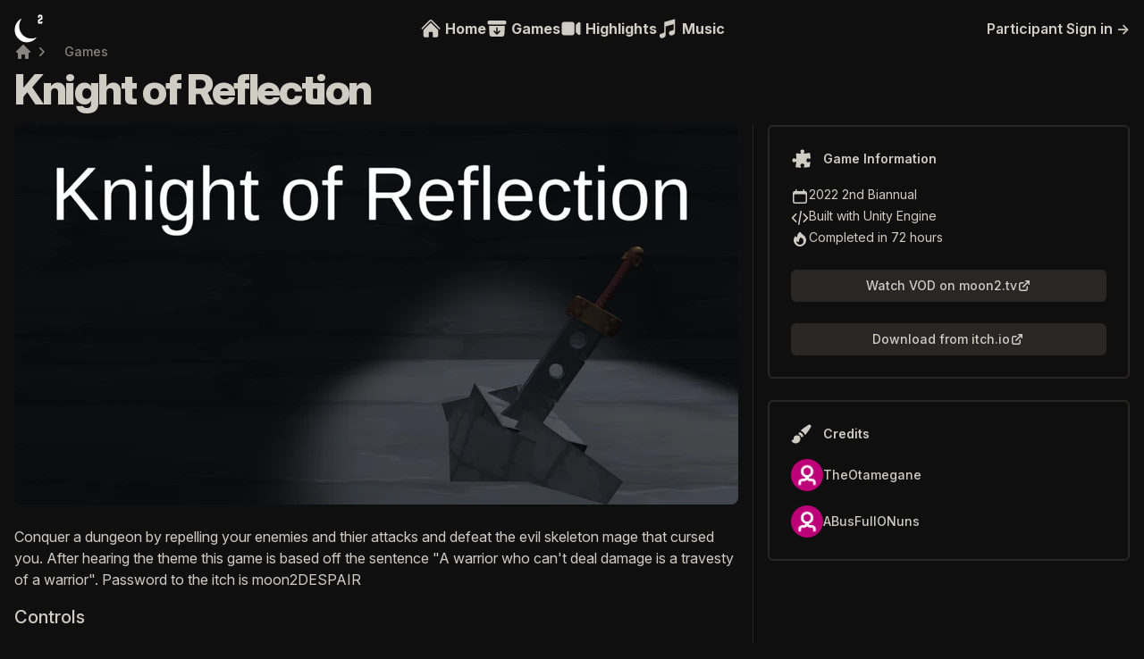

--- FILE ---
content_type: text/html; charset=utf-8
request_url: https://jam.moon2.tv/games/knight-of-reflection
body_size: 5356
content:
<!DOCTYPE html>
<html lang="en">
  <head>
    <meta charset="utf-8">
    <meta http-equiv="X-UA-Compatible" content="IE=edge">
    <meta name="viewport" content="width=device-width, initial-scale=1">
    <meta name="google-site-verification" content="fIstv3pQbKIr887yiHo_ku14vWxGIz23778Qu3t4_MU">
    <meta name="referrer" content="origin">
    <meta name="color-scheme" content="dark">
    <meta name="theme-color" content="#100F0F">
    <meta name="msapplication-TileColor" content="#100F0F">
    <meta property="og:locale" content="en_US"><meta property="og:site_name" content="MoonJam"><meta property="og:type" content="website"><meta property="og:title" content="Knight of Reflection"><meta property="og:url" content="/games/knight-of-reflection"><meta property="og:description" content="Conquer a dungeon by repelling your enemies and thier attacks and defeat the evil skeleton mage that cursed you. 
After hearing the theme this game is based off the se..."><meta property="og:image" content="https://assets.moonjam.dev/media/2022/knight-of-reflection@1280x720.png"><meta name="twitter:image" content="https://assets.moonjam.dev/media/2022/knight-of-reflection@1280x720.png"><meta name="twitter:description" content="Conquer a dungeon by repelling your enemies and thier attacks and defeat the evil skeleton mage that cursed you. 
After hearing the theme this game is based off the se..."><meta name="twitter:card" content="summary_large_image"><meta name="description" content="Conquer a dungeon by repelling your enemies and thier attacks and defeat the evil skeleton mage that cursed you. 
After hearing the theme this game is based off the se...">
    <title data-suffix=" · MoonJam">Knight of Reflection · MoonJam</title>
    <link rel="preconnect" href="https://images.moonjam.dev" crossorigin>
    <link rel="preconnect" href="https://static-cdn.jtvnw.net" crossorigin>
    <link rel="dns-prefetch" href="https://images.moonjam.dev">
    <link rel="dns-prefetch" href="https://static-cdn.jtvnw.net">
    <link rel="preload" href="/fonts/InterVariable-499fcada6ddb2c38718c2c16a190d639.woff2?vsn=d" as="font" type="font/woff2" crossorigin>
    <style>@font-face{font-family:Inter;font-style:normal;font-weight:400;font-display:swap;src:url("/fonts/Inter-Regular-46a1550a4bbaccd13a8eb46a359a9f89.woff2?vsn=d") format("woff2")}@font-face{font-family:InterVar;font-weight:100 900;font-display:swap;font-style:normal;src:url("/fonts/InterVariable-499fcada6ddb2c38718c2c16a190d639.woff2?vsn=d") format("woff2-variations"),url("/fonts/InterVariable-499fcada6ddb2c38718c2c16a190d639.woff2?vsn=d") format("woff2");src:url("/fonts/InterVariable-499fcada6ddb2c38718c2c16a190d639.woff2?vsn=d") format("woff2") tech("variations")}@font-face{font-family:InterVar;font-weight:100 900;font-display:swap;font-style:italic;src:url("/fonts/InterVariable-Italic-650756001f1c3d7c39c59e812c2736e7.woff2?vsn=d") format("woff2-variations"),url("/fonts/InterVariable-Italic-650756001f1c3d7c39c59e812c2736e7.woff2?vsn=d") format("woff2");src:url("/fonts/InterVariable-Italic-650756001f1c3d7c39c59e812c2736e7.woff2?vsn=d") format("woff2") tech("variations")}</style>
    <link rel="icon" href="/favicon.ico" sizes="32x32">
    <link rel="icon" href="/images/logo-404335cd5eb294c80cff2b9ec8193b0f.svg?vsn=d" type="image/svg+xml">
    <link rel="apple-touch-icon" href="/images/apple-touch-icon-e032db984de97a139af511b501240ca7.png?vsn=d">
    <link rel="mask-icon" href="/images/safari-pinned-tab-2013c18e3d5fbcd1f2156869d385e90b.svg?vsn=d" color="#ffffff">
    <link rel="manifest" href="/images/manifest-f4c1455119e9d6ea816e66c07e4e0c45.json?vsn=d">
    <link rel="stylesheet" href="/assets/app-d392cb6d897b7d880dfeea70c507b5f1.css?vsn=d" phx-track-static>
    <script type="text/javascript" data-config="{&quot;token&quot;:&quot;HjMOLiYwEhxbABsSAXY_VRBKU2QICDsifcMCDtVi4nMkuAR0ZybPYcZE&quot;,&quot;region&quot;:&quot;dfw&quot;}" src="/assets/app-bdd9dd6c83fcf251c0d9c6f7cf7cc40c.js?vsn=d" phx-track-static defer>
    </script>
    
  </head>
  <body>
    <div class="flex flex-col max-w-7xl mx-auto p-4 gap-y-4 md:gap-y-8">
      <header>
        <div class="flex items-center justify-between">
          <div class="flex flex-1 items-center gap-x-6">
            <button type="button" id="show-mobile-sidebar" aria-expanded="false" aria-controls="mobile-sidebar" class="-m-3 p-3 md:!hidden" phx-click="[[&quot;show&quot;,{&quot;to&quot;:&quot;#mobile-sidebar-container&quot;,&quot;transition&quot;:[[&quot;fade-in&quot;],[],[]]}],[&quot;show&quot;,{&quot;time&quot;:300,&quot;to&quot;:&quot;#mobile-sidebar&quot;,&quot;transition&quot;:[[&quot;transition&quot;,&quot;ease-in-out&quot;,&quot;duration-300&quot;],[&quot;-translate-x-full&quot;],[&quot;translate-x-0&quot;]]}],[&quot;show&quot;,{&quot;to&quot;:&quot;#mobile-sidebar-bg&quot;,&quot;transition&quot;:[[&quot;transition-all&quot;,&quot;ease-out&quot;,&quot;duration-300&quot;],[&quot;opacity-0&quot;],[&quot;opacity-100&quot;]]}],[&quot;hide&quot;,{&quot;to&quot;:&quot;#show-mobile-sidebar&quot;,&quot;transition&quot;:[[&quot;fade-out&quot;],[],[]]}],[&quot;set_attr&quot;,{&quot;attr&quot;:[&quot;aria-expanded&quot;,&quot;true&quot;],&quot;to&quot;:&quot;#mobile-sidebar-container&quot;}],[&quot;set_attr&quot;,{&quot;attr&quot;:[&quot;aria-expanded&quot;,&quot;true&quot;],&quot;to&quot;:&quot;#show-mobile-sidebar&quot;}],[&quot;focus_first&quot;,{&quot;to&quot;:&quot;#mobile-sidebar-wrapper&quot;}]]">
              <span class="sr-only">Open main menu</span>
              <span class="icon hero-bars-3 text-white size-6" aria-hidden="true"></span>
            </button>
            <a href="/" data-phx-link="redirect" data-phx-link-state="push" aria-label="Home">
              <span class="icon moonmoon-logo size-8" aria-hidden="true" alt="MOONMOON" title="🌙²">
              </span>
            </a>
          </div>
          <nav class="hidden md:flex md:gap-x-4 lg:gap-x-11 text-md font-bold">
            <a href="/" data-phx-link="redirect" data-phx-link-state="push" class="inline-flex items-center hover:text-brand">
              <span class="icon hero-home-solid mr-1" aria-hidden="true"></span> Home
            </a>
            <a href="/games" data-phx-link="redirect" data-phx-link-state="push" class="inline-flex items-center hover:text-brand">
              <span class="icon hero-archive-box-arrow-down-solid mr-1" aria-hidden="true"></span> Games
            </a>
            <a href="https://www.youtube.com/@Moon2Jam/featured" class="inline-flex items-center hover:text-brand">
              <span class="icon hero-video-camera-solid mr-1" aria-hidden="true"></span> Highlights
            </a>
            <a href="https://www.youtube.com/@Moon2JamMusic" class="inline-flex items-center hover:text-brand">
              <span class="icon hero-musical-note-solid mr-1" aria-hidden="true"></span> Music
            </a>
          </nav>
          <div class="flex flex-1 items-center justify-end gap-x-8">
            
            <a href="/oauth/twitch" data-method="post" data-csrf="HjMOLiYwEhxbABsSAXY_VRBKU2QICDsifcMCDtVi4nMkuAR0ZybPYcZE" data-to="/oauth/twitch" class="text-md font-semibold hover:text-brand">
              Participant Sign in <span aria-hidden="true">&rarr;</span>
            </a>
          </div>
        </div>
        <div class="absolute inset-x-0 top-0 z-50 flex">
          <div id="mobile-sidebar-wrapper" phx-hook="Phoenix.FocusWrap">
  <span id="mobile-sidebar-wrapper-start" tabindex="0" aria-hidden="true"></span>
  
            <div id="mobile-sidebar-container" class="lg:hidden" role="dialog" data-dropdown data-hide="[[&quot;hide&quot;,{&quot;to&quot;:&quot;#mobile-sidebar-container&quot;,&quot;transition&quot;:[[&quot;fade-out&quot;],[],[]]}],[&quot;hide&quot;,{&quot;time&quot;:300,&quot;to&quot;:&quot;#mobile-sidebar&quot;,&quot;transition&quot;:[[&quot;transition&quot;,&quot;ease-in-out&quot;,&quot;duration-300&quot;],[&quot;translate-x-0&quot;],[&quot;-translate-x-full&quot;]]}],[&quot;hide&quot;,{&quot;to&quot;:&quot;#mobile-sidebar-bg&quot;,&quot;transition&quot;:[[&quot;transition-all&quot;,&quot;ease-in&quot;,&quot;duration-200&quot;],[&quot;opacity-100&quot;],[&quot;opacity-0&quot;]]}],[&quot;show&quot;,{&quot;to&quot;:&quot;#show-mobile-sidebar&quot;,&quot;transition&quot;:[[&quot;fade-in&quot;],[],[]]}],[&quot;set_attr&quot;,{&quot;attr&quot;:[&quot;aria-expanded&quot;,&quot;false&quot;],&quot;to&quot;:&quot;#mobile-sidebar-container&quot;}],[&quot;set_attr&quot;,{&quot;attr&quot;:[&quot;aria-expanded&quot;,&quot;false&quot;],&quot;to&quot;:&quot;#show-mobile-sidebar&quot;}],[&quot;focus_first&quot;,{&quot;to&quot;:&quot;#show-mobile-sidebar&quot;}]]" phx-window-keydown="[[&quot;exec&quot;,{&quot;attr&quot;:&quot;data-hide&quot;}]]" phx-key="escape" aria-expanded="false" aria-modal="true" style="display:none;">
              <div id="mobile-sidebar-bg" class="fixed inset-0 z-50 bg-primary bg-opacity-75 transition-opacity" phx-click="[[&quot;exec&quot;,{&quot;attr&quot;:&quot;data-hide&quot;,&quot;to&quot;:&quot;#mobile-sidebar-container&quot;}]]">
              </div>
              <div id="mobile-sidebar" class="fixed inset-y-0 left-0 z-50 w-full overflow-y-auto bg-secondary px-4 pb-6 sm:max-w-sm sm:px-6 sm:ring-1 sm:ring-bg-secondary/10" style="display:none;">
                <div class="-ml-0.5 flex h-16 items-center gap-x-6">
                  <button type="button" id="hide-mobile-sidebar" aria-expanded="true" aria-controls="mobile-sidebar" class="-m-2.5 p-2.5 rounded-lg hover:bg-ui-hover" phx-click="[[&quot;exec&quot;,{&quot;attr&quot;:&quot;data-hide&quot;,&quot;to&quot;:&quot;#mobile-sidebar-container&quot;}]]">
                    <span class="sr-only">Close menu</span>
                    <span class="icon hero-x-mark text-white size-6" aria-hidden="true"></span>
                  </button>
                  <div class="-ml-0.5">
                    <a href="/" data-phx-link="redirect" data-phx-link-state="push" class="-m-1.5 p-1.5 block">
                      <span class="sr-only">MoonJam</span>
                      <span class="icon moonmoon-logo size-8" aria-hidden="true" alt="MOONMOON" title="🌙²">
                      </span>
                    </a>
                  </div>
                </div>
                <div class="grid gap-y-4 font-semibold leading-7 text-white">
                  <a href="/" data-phx-link="redirect" data-phx-link-state="push" class="-mx-3 flex items-center justify-items-center rounded-lg px-3 py-2 hover:bg-ui-hover">
                    <span class="icon hero-home-solid mr-2" aria-hidden="true"></span> Home
                  </a>
                  <a href="/games" data-phx-link="redirect" data-phx-link-state="push" class="-mx-3 flex items-center justify-items-center rounded-lg px-3 py-2 hover:bg-ui-hover">
                    <span class="icon hero-archive-box-arrow-down-solid mr-2" aria-hidden="true"></span> Games
                  </a>
                  <a href="https://www.youtube.com/@Moon2Jam/featured" class="-mx-3 flex items-center justify-items-center rounded-lg px-3 py-2 hover:bg-ui-hover">
                    <span class="icon hero-video-camera-solid mr-2" aria-hidden="true"></span> Highlights
                  </a>
                  <a href="https://www.youtube.com/@Moon2JamMusic" class="-mx-3 flex items-center justify-items-center rounded-lg px-3 py-2 hover:bg-ui-hover">
                    <span class="icon hero-musical-note-solid mr-2" aria-hidden="true"></span> Music
                  </a>
                </div>
              </div>
            </div>
          
  <span id="mobile-sidebar-wrapper-end" tabindex="0" aria-hidden="true"></span>
</div>
        </div>
      </header>
<main id="phx-GIuBWk4mjhgOwH8R" data-phx-main data-phx-session="SFMyNTY.[base64].NNacsyBjMVdTYGfV21WsobjhrLLvxE8p5ZH2tVLK9Ww" data-phx-static="SFMyNTY.g2gDaAJhBXQAAAADdwJpZG0AAAAUcGh4LUdJdUJXazRtamhnT3dIOFJ3BWZsYXNodAAAAAB3CmFzc2lnbl9uZXdsAAAAAXcFc2NvcGVqbgYAL7O5y5sBYgABUYA.1S2onz3dlmjh-TT-BvVbVvD2A49dsPAq7jiAB-PSiPE"><div class="hidden">
  
</div>

<div id="flash-group">
  
  <div class="grid gap-y-4 fixed bottom-4 left-4 z-50">
    <div id="client-error" role="alert" class="w-80 sm:w-96 relative rounded-lg p-3 ring-2 bg-red-2/30 text-red ring-red-2" hidden phx-connected="[[&quot;hide&quot;,{&quot;time&quot;:200,&quot;to&quot;:&quot;#client-error&quot;,&quot;transition&quot;:[[&quot;transition-all&quot;,&quot;ease-in&quot;,&quot;duration-200&quot;],[&quot;opacity-100&quot;,&quot;translate-y-0&quot;,&quot;sm:scale-100&quot;],[&quot;opacity-0&quot;,&quot;translate-y-4&quot;,&quot;sm:translate-y-0&quot;,&quot;sm:scale-95&quot;]]}]]" phx-disconnected="[[&quot;show&quot;,{&quot;time&quot;:300,&quot;to&quot;:&quot;.phx-client-error #client-error&quot;,&quot;transition&quot;:[[&quot;transition-all&quot;,&quot;ease-out&quot;,&quot;duration-300&quot;],[&quot;opacity-0&quot;,&quot;translate-y-4&quot;,&quot;sm:translate-y-0&quot;,&quot;sm:scale-95&quot;],[&quot;opacity-100&quot;,&quot;translate-y-0&quot;,&quot;sm:scale-100&quot;]]}]]">
  <p class="flex items-center gap-1.5 text-sm font-semibold leading-6">
    <span class="icon hero-exclamation-circle-mini size-4" aria-hidden="true"></span>
    We can&#39;t find the internet
  </p>
  <p class="mt-2 text-sm leading-5">
      Attempting to reconnect <span class="icon hero-arrow-path ml-1 size-3 animate-spin" aria-hidden="true"></span>
    </p>
  
</div>

    <div id="server-error" role="alert" class="w-80 sm:w-96 relative rounded-lg p-3 ring-2 bg-red-2/30 text-red ring-red-2" hidden phx-connected="[[&quot;hide&quot;,{&quot;time&quot;:200,&quot;to&quot;:&quot;#server-error&quot;,&quot;transition&quot;:[[&quot;transition-all&quot;,&quot;ease-in&quot;,&quot;duration-200&quot;],[&quot;opacity-100&quot;,&quot;translate-y-0&quot;,&quot;sm:scale-100&quot;],[&quot;opacity-0&quot;,&quot;translate-y-4&quot;,&quot;sm:translate-y-0&quot;,&quot;sm:scale-95&quot;]]}]]" phx-disconnected="[[&quot;show&quot;,{&quot;time&quot;:300,&quot;to&quot;:&quot;.phx-server-error #server-error&quot;,&quot;transition&quot;:[[&quot;transition-all&quot;,&quot;ease-out&quot;,&quot;duration-300&quot;],[&quot;opacity-0&quot;,&quot;translate-y-4&quot;,&quot;sm:translate-y-0&quot;,&quot;sm:scale-95&quot;],[&quot;opacity-100&quot;,&quot;translate-y-0&quot;,&quot;sm:scale-100&quot;]]}]]">
  <p class="flex items-center gap-1.5 text-sm font-semibold leading-6">
    <span class="icon hero-exclamation-circle-mini size-4" aria-hidden="true"></span>
    Something went wrong!
  </p>
  <p class="mt-2 text-sm leading-5">
      Hang in there while we get back on track
      <span class="icon hero-arrow-path ml-1 size-3 animate-spin" aria-hidden="true"></span>
    </p>
  
</div>
  </div>
</div>
<div><div class="">
  <div class="min-w-0 flex-1">
    <nav class="flex mb-2" aria-label="Breadcrumb">
      <ol role="list" class="flex items-center gap-x-4">
        <li>
          <a href="/" data-phx-link="redirect" data-phx-link-state="push" class="text-muted hover:text-brand">
            <span class="icon hero-home-mini flex-shrink-0 align-baseline block" aria-hidden="true"></span>
            <span class="sr-only">Home</span>
          </a>
        </li>
        <li>
          <div class="flex items-center">
            <span class="icon hero-chevron-right-mini flex-shrink-0 text-muted" aria-hidden="true"></span>
            <a href="/games" data-phx-link="redirect" data-phx-link-state="push" class="ml-4 text-sm font-medium text-muted hover:text-brand">
              Games
            </a>
          </div>
        </li>
      </ol>
    </nav>
    <div>
      <h2 class="text-2xl font-extrabold leading-10 sm:text-5xl sm:tracking-tighter">
        Knight of Reflection
      </h2>
      
    </div>
  </div>
  
</div>

<div class="lg:grid lg:grid-cols-3 lg:grid-rows-[auto,auto,1fr] lg:gap-x-4 pt-4">
  <div class="lg:col-span-2 lg:border-r lg:border-ui-normal lg:pr-4">
    <div class=" overflow-hidden bg-secondary rounded-lg">
  <img src="https://images.moonjam.dev/pFM8M7TTh9ImmkM7GFG8qnqO7Jc=/stretch/810x425/smart/filters:quality(90):upscale()/media%2F2022%2Fknight-of-reflection%401280x720.png" width="810" height="425" class="size-full object-fill" alt="Knight of Reflection" decoding="async" fetchpriority="high">
</div>
  </div>

  <div class="mt-4 lg:row-span-3 lg:mt-0">
    <h2 class="sr-only">Game information</h2>
    <div class="grid gap-y-6">
      
      <div class="p-6 rounded-md border-2 border-ui-normal">
  <h2 class="flex text-sm font-semibold">
    <span class="icon hero-puzzle-piece-solid flex-none" aria-hidden="true"></span>
    <span class="ml-3 self-center">Game Information</span>
  </h2>
  <dl class="mt-4 flex flex-wrap gap-y-4">
    <div class="flex flex-none w-full gap-x-4">
      <dt class="flex-none" data-balloon-pos="up" aria-label="Game Jam">
        <span class="sr-only">Game Jam</span>
        <span class="icon hero-calendar-mini" aria-hidden="true"></span>
      </dt>
      <dd class="text-sm leading-6">
        
          <a href="/games?event=2022-07" data-phx-link="redirect" data-phx-link-state="push">2022 2nd Biannual</a>
        
      </dd>
    </div><div class="flex flex-none w-full gap-x-4">
      <dt class="flex-none" data-balloon-pos="up" aria-label="Game Engine">
        <span class="sr-only">Game Engine</span>
        <span class="icon hero-code-bracket-mini" aria-hidden="true"></span>
      </dt>
      <dd class="text-sm leading-6">
        
          Built with Unity Engine
        
      </dd>
    </div><div class="flex flex-none w-full gap-x-4">
      <dt class="flex-none" data-balloon-pos="up" aria-label="Time to Completion">
        <span class="sr-only">Time to Completion</span>
        <span class="icon hero-fire-mini" aria-hidden="true"></span>
      </dt>
      <dd class="text-sm leading-6">
        
          Completed in 72 hours
        
      </dd>
    </div>
  </dl>
  
        <a href="https://moon2.tv/youtube/1587554962?t=2h19m29s" class="inline-flex items-center gap-2 justify-center rounded-md py-2 px-3 text-sm outline-offset-2 font-medium bg-ui-normal hover:bg-ui-hover group mt-6 w-full" target="_blank">
          Watch VOD on moon2.tv<span class="icon hero-arrow-top-right-on-square-micro" aria-hidden="true"></span>
        </a>
        <a href="https://otameganeitch.itch.io/knight-of-reflection" class="inline-flex items-center gap-2 justify-center rounded-md py-2 px-3 text-sm outline-offset-2 font-medium bg-ui-normal hover:bg-ui-hover group mt-6 w-full" target="_blank">
Download from itch.io
          <span class="icon hero-arrow-top-right-on-square-micro" aria-hidden="true"></span>
        </a>
        
      
</div>
      <div class="p-6 rounded-md border-2 border-ui-normal">
  <h2 class="flex text-sm font-semibold">
    <span class="icon hero-paint-brush-solid flex-none" aria-hidden="true"></span>
    <span class="ml-3 self-center">Credits</span>
  </h2>
  
  
        <dl class="flex flex-wrap">
          <ul role="list" class="mt-4 grid gap-y-4">
            <li class="flex justify-start">
              <a href="/users/theotamegane" data-phx-link="redirect" data-phx-link-state="push" class="flex items-center gap-x-4">
                <img src="https://static-cdn.jtvnw.net/jtv_user_pictures/theotamegane-profile_image-ff9ae4df7fc81a67-150x150.jpeg" alt="theotamegane" loading="lazy" data-fallback-avatar class="size-9 rounded-full">

                <div class="text-sm font-medium">
                  <span>TheOtamegane</span>
                  <span class="block text-muted">

                  </span>
                </div>
              </a>
            </li><li class="flex justify-start">
              <a href="/users/abusfullonuns" data-phx-link="redirect" data-phx-link-state="push" class="flex items-center gap-x-4">
                <img src="https://static-cdn.jtvnw.net/jtv_user_pictures/8b3a8c51-871c-40d7-834a-a97ba3694619-profile_image-150x150.png" alt="abusfullonuns" loading="lazy" data-fallback-avatar class="size-9 rounded-full">

                <div class="text-sm font-medium">
                  <span>ABusFullONuns</span>
                  <span class="block text-muted">

                  </span>
                </div>
              </a>
            </li>
            
          </ul>
        </dl>
      
</div>
    </div>
  </div>

  <div class="py-10 lg:pt-6 lg:pb-16 lg:pr-4 lg:col-span-2 lg:col-start-1 lg:border-r lg:border-ui-normal">
    <h3 class="sr-only">Description</h3>
    <p>Conquer a dungeon by repelling your enemies and thier attacks and defeat the evil skeleton mage that cursed you. 
After hearing the theme this game is based off the sentence &quot;A warrior who can&#39;t deal damage is a travesty of a warrior&quot;. 

Password to the itch is moon2DESPAIR</p>
    
    <div class="mt-4">
      <h4 class="text-xl font-medium">Controls</h4>
      <pre class="mt-4 p-4 border border-ui-normal bg-secondary rounded-md whitespace-pre-wrap">WASD - Movement
Click - Swing sword
R to reset when prompted
F3 to reset if the game breaks
Kill a goblin with a barrel to spawn healing food 
The demon and the red wizard are tied together, kill the demon with the red wizards attacks 
Each area has a checkpoint </pre>
    </div>
  </div>
</div></div></main>
      <footer class="border-t border-ui-normal py-8 text-sm text-muted text-center sm:text-left">
        <span class="block sm:inline">&copy; 2019-2024 MOONMOON; All rights reserved.</span>
        <span class="block sm:inline sm:float-right">
          v3.3.2 (dfw)
        </span>
      </footer>
    </div>
  <script defer src="https://static.cloudflareinsights.com/beacon.min.js/vcd15cbe7772f49c399c6a5babf22c1241717689176015" integrity="sha512-ZpsOmlRQV6y907TI0dKBHq9Md29nnaEIPlkf84rnaERnq6zvWvPUqr2ft8M1aS28oN72PdrCzSjY4U6VaAw1EQ==" data-cf-beacon='{"version":"2024.11.0","token":"6d50a3d50024448c9af91ff002ba16b4","r":1,"server_timing":{"name":{"cfCacheStatus":true,"cfEdge":true,"cfExtPri":true,"cfL4":true,"cfOrigin":true,"cfSpeedBrain":true},"location_startswith":null}}' crossorigin="anonymous"></script>
</body>
</html>

--- FILE ---
content_type: text/css
request_url: https://jam.moon2.tv/assets/app-d392cb6d897b7d880dfeea70c507b5f1.css?vsn=d
body_size: 24087
content:
/*! Flexoki | MIT License | https://github.com/kepano/flexoki */
/*! balloon.css | MIT License | https://github.com/kazzkiq/balloon.css */
/*! Heroicons | MIT License | https://github.com/tailwindlabs/heroicons */
/*! lite-yt-embed | Apache 2.0 License | https://github.com/paulirish/lite-youtube-embed */
/*! tailwindcss v3.4.4 | MIT License | https://tailwindcss.com*/*,:after,:before{border:0 solid;box-sizing:border-box}:after,:before{--tw-content:""}:host,html{-webkit-text-size-adjust:100%;font-feature-settings:normal;-webkit-tap-highlight-color:transparent;font-family:var(--font-inter),ui-sans-serif,system-ui,sans-serif,"Apple Color Emoji","Segoe UI Emoji","Segoe UI Symbol","Noto Color Emoji";font-variation-settings:normal;line-height:1.5;-moz-tab-size:4;-o-tab-size:4;tab-size:4}body{line-height:inherit;margin:0}hr{border-top-width:1px;color:inherit;height:0}abbr:where([title]){-webkit-text-decoration:underline dotted;text-decoration:underline dotted}h1,h2,h3,h4,h5,h6{font-size:inherit;font-weight:inherit}a{color:inherit;text-decoration:inherit}b,strong{font-weight:bolder}code,kbd,pre,samp{font-feature-settings:normal;font-family:ui-monospace,SFMono-Regular,Menlo,Monaco,Consolas,Liberation Mono,Courier New,monospace;font-size:1em;font-variation-settings:normal}small{font-size:80%}sub,sup{font-size:75%;line-height:0;position:relative;vertical-align:initial}sub{bottom:-.25em}sup{top:-.5em}table{border-collapse:collapse;border-color:inherit;text-indent:0}button,input,optgroup,select,textarea{font-feature-settings:inherit;color:inherit;font-family:inherit;font-size:100%;font-variation-settings:inherit;font-weight:inherit;letter-spacing:inherit;line-height:inherit;margin:0;padding:0}button,select{text-transform:none}button,input:where([type=button]),input:where([type=reset]),input:where([type=submit]){-webkit-appearance:button;background-color:initial;background-image:none}:-moz-focusring{outline:auto}:-moz-ui-invalid{box-shadow:none}progress{vertical-align:initial}::-webkit-inner-spin-button,::-webkit-outer-spin-button{height:auto}[type=search]{-webkit-appearance:textfield;outline-offset:-2px}::-webkit-search-decoration{-webkit-appearance:none}::-webkit-file-upload-button{-webkit-appearance:button;font:inherit}summary{display:list-item}blockquote,dd,dl,figure,h1,h2,h3,h4,h5,h6,hr,p,pre{margin:0}fieldset{margin:0}fieldset,legend{padding:0}menu,ol,ul{list-style:none;margin:0;padding:0}dialog{padding:0}textarea{resize:vertical}input::-moz-placeholder,textarea::-moz-placeholder{color:#9ca3af;opacity:1}input::placeholder,textarea::placeholder{color:#9ca3af;opacity:1}[role=button],button{cursor:pointer}:disabled{cursor:default}audio,canvas,embed,iframe,img,object,svg,video{display:block;vertical-align:middle}img,video{height:auto;max-width:100%}[hidden]{display:none}[multiple],[type=date],[type=datetime-local],[type=email],[type=month],[type=number],[type=password],[type=search],[type=tel],[type=text],[type=time],[type=url],[type=week],select,textarea{--tw-shadow:0 0 #0000;-webkit-appearance:none;-moz-appearance:none;appearance:none;background-color:#fff;border-color:#6b7280;border-radius:0;border-width:1px;font-size:1rem;line-height:1.5rem;padding:.5rem .75rem}[multiple]:focus,[type=date]:focus,[type=datetime-local]:focus,[type=email]:focus,[type=month]:focus,[type=number]:focus,[type=password]:focus,[type=search]:focus,[type=tel]:focus,[type=text]:focus,[type=time]:focus,[type=url]:focus,[type=week]:focus,select:focus,textarea:focus{--tw-ring-inset:var(--tw-empty,/*!*/ /*!*/);--tw-ring-offset-width:0px;--tw-ring-offset-color:#fff;--tw-ring-color:#2563eb;--tw-ring-offset-shadow:var(--tw-ring-inset) 0 0 0 var(--tw-ring-offset-width) var(--tw-ring-offset-color);--tw-ring-shadow:var(--tw-ring-inset) 0 0 0 calc(1px + var(--tw-ring-offset-width)) var(--tw-ring-color);border-color:#2563eb;box-shadow:var(--tw-ring-offset-shadow),var(--tw-ring-shadow),var(--tw-shadow);outline:2px solid #0000;outline-offset:2px}input::-moz-placeholder,textarea::-moz-placeholder{color:#6b7280;opacity:1}input::placeholder,textarea::placeholder{color:#6b7280;opacity:1}::-webkit-datetime-edit-fields-wrapper{padding:0}::-webkit-date-and-time-value{min-height:1.5em}::-webkit-datetime-edit,::-webkit-datetime-edit-day-field,::-webkit-datetime-edit-hour-field,::-webkit-datetime-edit-meridiem-field,::-webkit-datetime-edit-millisecond-field,::-webkit-datetime-edit-minute-field,::-webkit-datetime-edit-month-field,::-webkit-datetime-edit-second-field,::-webkit-datetime-edit-year-field{padding-bottom:0;padding-top:0}select{background-image:url("data:image/svg+xml;charset=utf-8,%3Csvg xmlns='http://www.w3.org/2000/svg' fill='none' viewBox='0 0 20 20'%3E%3Cpath stroke='%236b7280' stroke-linecap='round' stroke-linejoin='round' stroke-width='1.5' d='m6 8 4 4 4-4'/%3E%3C/svg%3E");background-position:right .5rem center;background-repeat:no-repeat;background-size:1.5em 1.5em;padding-right:2.5rem;-webkit-print-color-adjust:exact;print-color-adjust:exact}[multiple]{background-image:none;background-position:0 0;background-repeat:unset;background-size:initial;padding-right:.75rem;-webkit-print-color-adjust:unset;print-color-adjust:unset}[type=checkbox],[type=radio]{--tw-shadow:0 0 #0000;-webkit-appearance:none;-moz-appearance:none;appearance:none;background-color:#fff;background-origin:border-box;border-color:#6b7280;border-width:1px;color:#2563eb;display:inline-block;flex-shrink:0;height:1rem;padding:0;-webkit-print-color-adjust:exact;print-color-adjust:exact;-webkit-user-select:none;-moz-user-select:none;user-select:none;vertical-align:middle;width:1rem}[type=checkbox]{border-radius:0}[type=radio]{border-radius:100%}[type=checkbox]:focus,[type=radio]:focus{--tw-ring-inset:var(--tw-empty,/*!*/ /*!*/);--tw-ring-offset-width:2px;--tw-ring-offset-color:#fff;--tw-ring-color:#2563eb;--tw-ring-offset-shadow:var(--tw-ring-inset) 0 0 0 var(--tw-ring-offset-width) var(--tw-ring-offset-color);--tw-ring-shadow:var(--tw-ring-inset) 0 0 0 calc(2px + var(--tw-ring-offset-width)) var(--tw-ring-color);box-shadow:var(--tw-ring-offset-shadow),var(--tw-ring-shadow),var(--tw-shadow);outline:2px solid #0000;outline-offset:2px}[type=checkbox]:checked,[type=radio]:checked{background-color:currentColor;background-position:50%;background-repeat:no-repeat;background-size:100% 100%;border-color:#0000}[type=checkbox]:checked{background-image:url("data:image/svg+xml;charset=utf-8,%3Csvg xmlns='http://www.w3.org/2000/svg' fill='%23fff' viewBox='0 0 16 16'%3E%3Cpath d='M12.207 4.793a1 1 0 0 1 0 1.414l-5 5a1 1 0 0 1-1.414 0l-2-2a1 1 0 0 1 1.414-1.414L6.5 9.086l4.293-4.293a1 1 0 0 1 1.414 0z'/%3E%3C/svg%3E")}[type=radio]:checked{background-image:url("data:image/svg+xml;charset=utf-8,%3Csvg xmlns='http://www.w3.org/2000/svg' fill='%23fff' viewBox='0 0 16 16'%3E%3Ccircle cx='8' cy='8' r='3'/%3E%3C/svg%3E")}[type=checkbox]:checked:focus,[type=checkbox]:checked:hover,[type=checkbox]:indeterminate,[type=radio]:checked:focus,[type=radio]:checked:hover{background-color:currentColor;border-color:#0000}[type=checkbox]:indeterminate{background-image:url("data:image/svg+xml;charset=utf-8,%3Csvg xmlns='http://www.w3.org/2000/svg' fill='none' viewBox='0 0 16 16'%3E%3Cpath stroke='%23fff' stroke-linecap='round' stroke-linejoin='round' stroke-width='2' d='M4 8h8'/%3E%3C/svg%3E");background-position:50%;background-repeat:no-repeat;background-size:100% 100%}[type=checkbox]:indeterminate:focus,[type=checkbox]:indeterminate:hover{background-color:currentColor;border-color:#0000}[type=file]{background:unset;border-color:inherit;border-radius:0;border-width:0;font-size:unset;line-height:inherit;padding:0}[type=file]:focus{outline:1px solid ButtonText;outline:1px auto -webkit-focus-ring-color}:root{--font-inter:Inter;--font-inter-var:InterVar;--color-brand:239 186 3;--color-phoenix:253 79 0;--flexoki-black:16 15 15;--flexoki-paper:254 252 240;--flexoki-950:28 27 26;--flexoki-900:40 39 38;--flexoki-850:52 51 49;--flexoki-800:64 62 60;--flexoki-700:87 86 83;--flexoki-600:111 110 105;--flexoki-500:135 133 128;--flexoki-300:183 181 172;--flexoki-200:206 205 195;--flexoki-150:218 216 206;--flexoki-100:230 228 217;--flexoki-50:242 240 229;--flexoki-red-600:175 48 41;--flexoki-red-400:209 77 65;--flexoki-orange-600:188 82 21;--flexoki-orange-400:218 112 44;--flexoki-yellow-900:77 58 11;--flexoki-yellow-600:173 131 1;--flexoki-yellow-400:208 162 21;--flexoki-yellow-100:252 238 184;--flexoki-green-600:102 128 11;--flexoki-green-400:135 154 57;--flexoki-cyan-950:20 38 37;--flexoki-cyan-600:36 131 123;--flexoki-cyan-400:58 169 159;--flexoki-cyan-50:235 242 231;--flexoki-blue-600:32 94 166;--flexoki-blue-400:67 133 190;--flexoki-purple-600:94 64 157;--flexoki-purple-400:139 126 200;--flexoki-magenta-600:160 47 111;--flexoki-magenta-400:206 93 151;--balloon-border-radius:2px;--balloon-color:rgb(var(--color-ui-hover)/0.95);--balloon-text-color:rgb(var(--color-tx-normal)/1);--balloon-font-size:14px;--balloon-move:4px}.theme-dark,:root{--color-bg-primary:var(--flexoki-black);--color-bg-secondary:var(--flexoki-950);--color-bg-inverted:var(--flexoki-paper);--color-bg-hover:var(--flexoki-cyan-950);--color-tx-normal:var(--flexoki-200);--color-tx-muted:var(--flexoki-500);--color-tx-faint:var(--flexoki-700);--color-ui-normal:var(--flexoki-900);--color-ui-hover:var(--flexoki-850);--color-ui-active:var(--flexoki-800);--color-re:var(--flexoki-red-400);--color-re-hover:var(--flexoki-red-600);--color-or:var(--flexoki-orange-400);--color-or-hover:var(--flexoki-orange-600);--color-ye:var(--flexoki-yellow-400);--color-ye-hover:var(--flexoki-yellow-600);--color-gr:var(--flexoki-green-400);--color-gr-hover:var(--flexoki-green-600);--color-cy:var(--flexoki-cyan-400);--color-cy-hover:var(--flexoki-cyan-600);--color-bl:var(--flexoki-blue-400);--color-bl-hover:var(--flexoki-blue-600);--color-pu:var(--flexoki-purple-400);--color-pu-hover:var(--flexoki-purple-600);--color-ma:var(--flexoki-magenta-400);--color-ma-hover:var(--flexoki-magenta-600);color-scheme:dark}html{-webkit-text-size-adjust:100%;accent-color:rgb(var(--color-brand)/1);height:100%;scrollbar-gutter:stable;tab-size:2;-moz-tab-size:2;-o-tab-size:2;text-rendering:optimizeLegibility}@supports (font-variation-settings:normal){html{font-family:var(--font-inter-var),var(--font-inter),ui-sans-serif,system-ui,sans-serif,"Apple Color Emoji","Segoe UI Emoji","Segoe UI Symbol","Noto Color Emoji";font-optical-sizing:auto}}body{--tw-bg-opacity:1;--tw-text-opacity:1;background-color:rgb(var(--color-bg-primary)/var(--tw-bg-opacity));color:rgb(var(--color-tx-normal)/var(--tw-text-opacity));height:100%;width:100%}::-webkit-scrollbar{width:9px}::-webkit-scrollbar-track{background:#0000}::-webkit-scrollbar-thumb{background-color:rgb(var(--color-ui-normal)/1);border:#0000;border-radius:20px}*,::backdrop,:after,:before{--tw-border-spacing-x:0;--tw-border-spacing-y:0;--tw-translate-x:0;--tw-translate-y:0;--tw-rotate:0;--tw-skew-x:0;--tw-skew-y:0;--tw-scale-x:1;--tw-scale-y:1;--tw-pan-x: ;--tw-pan-y: ;--tw-pinch-zoom: ;--tw-scroll-snap-strictness:proximity;--tw-gradient-from-position: ;--tw-gradient-via-position: ;--tw-gradient-to-position: ;--tw-ordinal: ;--tw-slashed-zero: ;--tw-numeric-figure: ;--tw-numeric-spacing: ;--tw-numeric-fraction: ;--tw-ring-inset: ;--tw-ring-offset-width:0px;--tw-ring-offset-color:#fff;--tw-ring-color:#3b82f680;--tw-ring-offset-shadow:0 0 #0000;--tw-ring-shadow:0 0 #0000;--tw-shadow:0 0 #0000;--tw-shadow-colored:0 0 #0000;--tw-blur: ;--tw-brightness: ;--tw-contrast: ;--tw-grayscale: ;--tw-hue-rotate: ;--tw-invert: ;--tw-saturate: ;--tw-sepia: ;--tw-drop-shadow: ;--tw-backdrop-blur: ;--tw-backdrop-brightness: ;--tw-backdrop-contrast: ;--tw-backdrop-grayscale: ;--tw-backdrop-hue-rotate: ;--tw-backdrop-invert: ;--tw-backdrop-opacity: ;--tw-backdrop-saturate: ;--tw-backdrop-sepia: ;--tw-contain-size: ;--tw-contain-layout: ;--tw-contain-paint: ;--tw-contain-style: }.container{width:100%}@media (min-width:640px){.container{max-width:640px}}@media (min-width:768px){.container{max-width:768px}}@media (min-width:1024px){.container{max-width:1024px}}@media (min-width:1280px){.container{max-width:1280px}}@media (min-width:1536px){.container{max-width:1536px}}.prose{color:var(--tw-prose-body);max-width:65ch}.prose :where([class~=lead]):not(:where([class~=not-prose] *)){color:var(--tw-prose-lead);font-size:1.25em;line-height:1.6;margin-bottom:1.2em;margin-top:1.2em}.prose :where(a):not(:where([class~=not-prose] *)){color:var(--tw-prose-links);display:inline-block;font-weight:500;text-decoration:underline;text-underline-offset:4px}.prose :where(a):not(:where([class~=not-prose] *)):hover{color:rgb(var(--color-brand)/1)}.prose :where(strong):not(:where([class~=not-prose] *)){color:var(--tw-prose-bold);font-weight:600}.prose :where(a strong):not(:where([class~=not-prose] *)){color:inherit}.prose :where(blockquote strong):not(:where([class~=not-prose] *)){color:inherit}.prose :where(thead th strong):not(:where([class~=not-prose] *)){color:inherit}.prose :where(ol):not(:where([class~=not-prose] *)){list-style-type:decimal;margin-bottom:1.25em;margin-top:1.25em;padding-left:1.625em}.prose :where(ol[type=A]):not(:where([class~=not-prose] *)){list-style-type:upper-alpha}.prose :where(ol[type=a]):not(:where([class~=not-prose] *)){list-style-type:lower-alpha}.prose :where(ol[type=A s]):not(:where([class~=not-prose] *)){list-style-type:upper-alpha}.prose :where(ol[type=a s]):not(:where([class~=not-prose] *)){list-style-type:lower-alpha}.prose :where(ol[type=I]):not(:where([class~=not-prose] *)){list-style-type:upper-roman}.prose :where(ol[type=i]):not(:where([class~=not-prose] *)){list-style-type:lower-roman}.prose :where(ol[type=I s]):not(:where([class~=not-prose] *)){list-style-type:upper-roman}.prose :where(ol[type=i s]):not(:where([class~=not-prose] *)){list-style-type:lower-roman}.prose :where(ol[type="1"]):not(:where([class~=not-prose] *)){list-style-type:decimal}.prose :where(ul):not(:where([class~=not-prose] *)){list-style-type:disc;margin-bottom:1.25em;margin-top:1.25em;padding-left:1.625em}.prose :where(ol>li):not(:where([class~=not-prose] *))::marker{color:var(--tw-prose-counters);font-weight:400}.prose :where(ul>li):not(:where([class~=not-prose] *))::marker{color:var(--tw-prose-bullets)}.prose :where(hr):not(:where([class~=not-prose] *)){border-color:var(--tw-prose-hr);border-top-width:1px;margin-bottom:3em;margin-top:3em}.prose :where(blockquote):not(:where([class~=not-prose] *)){border-left-color:var(--tw-prose-quote-borders);border-left-width:.25rem;color:var(--tw-prose-quotes);font-style:italic;font-weight:500;margin-bottom:1.6em;margin-top:1.6em;padding-left:1em;quotes:"\201C""\201D""\2018""\2019"}.prose :where(blockquote p:first-of-type):not(:where([class~=not-prose] *)):before{content:open-quote}.prose :where(blockquote p:last-of-type):not(:where([class~=not-prose] *)):after{content:close-quote}.prose :where(h1):not(:where([class~=not-prose] *)){color:var(--tw-prose-headings);font-size:2.25em;font-weight:800;line-height:1.1111111;margin-bottom:.8888889em;margin-top:0}.prose :where(h1 strong):not(:where([class~=not-prose] *)){color:inherit;font-weight:900}.prose :where(h2):not(:where([class~=not-prose] *)){color:var(--tw-prose-headings);font-size:1.5em;font-weight:700;line-height:1.3333333;margin-bottom:1em;margin-top:2em}.prose :where(h2 strong):not(:where([class~=not-prose] *)){color:inherit;font-weight:800}.prose :where(h3):not(:where([class~=not-prose] *)){color:var(--tw-prose-headings);font-size:1.25em;font-weight:600;line-height:1.6;margin-bottom:.6em;margin-top:1.6em}.prose :where(h3 strong):not(:where([class~=not-prose] *)){color:inherit;font-weight:700}.prose :where(h4):not(:where([class~=not-prose] *)){color:var(--tw-prose-headings);font-weight:600;line-height:1.5;margin-bottom:.5em;margin-top:1.5em}.prose :where(h4 strong):not(:where([class~=not-prose] *)){color:inherit;font-weight:700}.prose :where(img):not(:where([class~=not-prose] *)){margin-bottom:2em;margin-top:2em}.prose :where(figure>*):not(:where([class~=not-prose] *)){margin-bottom:0;margin-top:0}.prose :where(figcaption):not(:where([class~=not-prose] *)){color:var(--tw-prose-captions);font-size:.875em;line-height:1.4285714;margin-top:.8571429em}.prose :where(code):not(:where([class~=not-prose] *)){color:var(--tw-prose-code);font-size:.875em;font-weight:600}.prose :where(code):not(:where([class~=not-prose] *)):before{content:"`"}.prose :where(code):not(:where([class~=not-prose] *)):after{content:"`"}.prose :where(a code):not(:where([class~=not-prose] *)){color:inherit}.prose :where(h1 code):not(:where([class~=not-prose] *)){color:inherit}.prose :where(h2 code):not(:where([class~=not-prose] *)){color:inherit;font-size:.875em}.prose :where(h3 code):not(:where([class~=not-prose] *)){color:inherit;font-size:.9em}.prose :where(h4 code):not(:where([class~=not-prose] *)){color:inherit}.prose :where(blockquote code):not(:where([class~=not-prose] *)){color:inherit}.prose :where(thead th code):not(:where([class~=not-prose] *)){color:inherit}.prose :where(pre):not(:where([class~=not-prose] *)){background-color:var(--tw-prose-pre-bg);border-radius:.375rem;color:var(--tw-prose-pre-code);font-size:.875em;font-weight:400;line-height:1.7142857;margin-bottom:1.7142857em;margin-top:1.7142857em;overflow-x:auto;padding:.8571429em 1.1428571em}.prose :where(pre code):not(:where([class~=not-prose] *)){background-color:initial;border-radius:0;border-width:0;color:inherit;font-family:inherit;font-size:inherit;font-weight:inherit;line-height:inherit;padding:0}.prose :where(pre code):not(:where([class~=not-prose] *)):before{content:none}.prose :where(pre code):not(:where([class~=not-prose] *)):after{content:none}.prose :where(table):not(:where([class~=not-prose] *)){font-size:.875em;line-height:1.7142857;margin-bottom:2em;margin-top:2em;table-layout:auto;text-align:left;width:100%}.prose :where(thead):not(:where([class~=not-prose] *)){border-bottom-color:var(--tw-prose-th-borders);border-bottom-width:1px}.prose :where(thead th):not(:where([class~=not-prose] *)){color:var(--tw-prose-headings);font-weight:600;padding-bottom:.5714286em;padding-left:.5714286em;padding-right:.5714286em;vertical-align:bottom}.prose :where(tbody tr):not(:where([class~=not-prose] *)){border-bottom-color:var(--tw-prose-td-borders);border-bottom-width:1px}.prose :where(tbody tr:last-child):not(:where([class~=not-prose] *)){border-bottom-width:0}.prose :where(tbody td):not(:where([class~=not-prose] *)){vertical-align:initial}.prose :where(tfoot):not(:where([class~=not-prose] *)){border-top-color:var(--tw-prose-th-borders);border-top-width:1px}.prose :where(tfoot td):not(:where([class~=not-prose] *)){vertical-align:top}.prose{--tw-prose-body:rgb(var(--color-tx-normal)/1);--tw-prose-headings:rgb(var(--color-tx-normal)/1);--tw-prose-lead:rgb(var(--color-tx-normal)/1);--tw-prose-links:rgb(var(--color-tx-normal)/1);--tw-prose-bold:rgb(var(--color-tx-normal)/1);--tw-prose-counters:rgb(var(--color-tx-muted)/1);--tw-prose-bullets:rgb(var(--color-tx-muted)/1);--tw-prose-hr:rgb(var(--color-ui-normal)/1);--tw-prose-quotes:rgb(var(--color-tx-normal)/1);--tw-prose-quote-borders:rgb(var(--color-ui-normal)/1);--tw-prose-captions:rgb(var(--color-tx-normal)/1);--tw-prose-code:rgb(var(--color-tx-normal)/1);--tw-prose-pre-code:rgb(var(--color-tx-normal)/1);--tw-prose-pre-bg:rgb(var(--color-tx-normal)/1);--tw-prose-th-borders:rgb(var(--color-ui-normal)/1);--tw-prose-td-borders:rgb(var(--color-ui-normal)/1);font-size:1rem;line-height:1.75}.prose :where(p):not(:where([class~=not-prose] *)){margin-bottom:1.25em;margin-top:1.25em}.prose :where(video):not(:where([class~=not-prose] *)){margin-bottom:2em;margin-top:2em}.prose :where(figure):not(:where([class~=not-prose] *)){margin-bottom:2em;margin-top:2em}.prose :where(li):not(:where([class~=not-prose] *)){margin-bottom:.5em;margin-top:.5em}.prose :where(ol>li):not(:where([class~=not-prose] *)){padding-left:.375em}.prose :where(ul>li):not(:where([class~=not-prose] *)){padding-left:.375em}.prose :where(.prose>ul>li p):not(:where([class~=not-prose] *)){margin-bottom:.75em;margin-top:.75em}.prose :where(.prose>ul>li>:first-child):not(:where([class~=not-prose] *)){margin-top:1.25em}.prose :where(.prose>ul>li>:last-child):not(:where([class~=not-prose] *)){margin-bottom:1.25em}.prose :where(.prose>ol>li>:first-child):not(:where([class~=not-prose] *)){margin-top:1.25em}.prose :where(.prose>ol>li>:last-child):not(:where([class~=not-prose] *)){margin-bottom:1.25em}.prose :where(ul ul,ul ol,ol ul,ol ol):not(:where([class~=not-prose] *)){margin-bottom:.75em;margin-top:.75em}.prose :where(hr+*):not(:where([class~=not-prose] *)){margin-top:0}.prose :where(h2+*):not(:where([class~=not-prose] *)){margin-top:0}.prose :where(h3+*):not(:where([class~=not-prose] *)){margin-top:0}.prose :where(h4+*):not(:where([class~=not-prose] *)){margin-top:0}.prose :where(thead th:first-child):not(:where([class~=not-prose] *)){padding-left:0}.prose :where(thead th:last-child):not(:where([class~=not-prose] *)){padding-right:0}.prose :where(tbody td,tfoot td):not(:where([class~=not-prose] *)){padding:.5714286em}.prose :where(tbody td:first-child,tfoot td:first-child):not(:where([class~=not-prose] *)){padding-left:0}.prose :where(tbody td:last-child,tfoot td:last-child):not(:where([class~=not-prose] *)){padding-right:0}.prose :where(.prose>:first-child):not(:where([class~=not-prose] *)){margin-top:0}.prose :where(.prose>:last-child):not(:where([class~=not-prose] *)){margin-bottom:0}.prose-sm :where(.prose>ul>li p):not(:where([class~=not-prose] *)){margin-bottom:.5714286em;margin-top:.5714286em}.prose-sm :where(.prose>ul>li>:first-child):not(:where([class~=not-prose] *)){margin-top:1.1428571em}.prose-sm :where(.prose>ul>li>:last-child):not(:where([class~=not-prose] *)){margin-bottom:1.1428571em}.prose-sm :where(.prose>ol>li>:first-child):not(:where([class~=not-prose] *)){margin-top:1.1428571em}.prose-sm :where(.prose>ol>li>:last-child):not(:where([class~=not-prose] *)){margin-bottom:1.1428571em}.prose-sm :where(.prose>:first-child):not(:where([class~=not-prose] *)){margin-top:0}.prose-sm :where(.prose>:last-child):not(:where([class~=not-prose] *)){margin-bottom:0}.prose-base :where(.prose>ul>li p):not(:where([class~=not-prose] *)){margin-bottom:.75em;margin-top:.75em}.prose-base :where(.prose>ul>li>:first-child):not(:where([class~=not-prose] *)){margin-top:1.25em}.prose-base :where(.prose>ul>li>:last-child):not(:where([class~=not-prose] *)){margin-bottom:1.25em}.prose-base :where(.prose>ol>li>:first-child):not(:where([class~=not-prose] *)){margin-top:1.25em}.prose-base :where(.prose>ol>li>:last-child):not(:where([class~=not-prose] *)){margin-bottom:1.25em}.prose-base :where(.prose>:first-child):not(:where([class~=not-prose] *)){margin-top:0}.prose-base :where(.prose>:last-child):not(:where([class~=not-prose] *)){margin-bottom:0}.prose-lg :where(.prose>ul>li p):not(:where([class~=not-prose] *)){margin-bottom:.8888889em;margin-top:.8888889em}.prose-lg :where(.prose>ul>li>:first-child):not(:where([class~=not-prose] *)){margin-top:1.3333333em}.prose-lg :where(.prose>ul>li>:last-child):not(:where([class~=not-prose] *)){margin-bottom:1.3333333em}.prose-lg :where(.prose>ol>li>:first-child):not(:where([class~=not-prose] *)){margin-top:1.3333333em}.prose-lg :where(.prose>ol>li>:last-child):not(:where([class~=not-prose] *)){margin-bottom:1.3333333em}.prose-lg :where(.prose>:first-child):not(:where([class~=not-prose] *)){margin-top:0}.prose-lg :where(.prose>:last-child):not(:where([class~=not-prose] *)){margin-bottom:0}.prose-xl :where(.prose>ul>li p):not(:where([class~=not-prose] *)){margin-bottom:.8em;margin-top:.8em}.prose-xl :where(.prose>ul>li>:first-child):not(:where([class~=not-prose] *)){margin-top:1.2em}.prose-xl :where(.prose>ul>li>:last-child):not(:where([class~=not-prose] *)){margin-bottom:1.2em}.prose-xl :where(.prose>ol>li>:first-child):not(:where([class~=not-prose] *)){margin-top:1.2em}.prose-xl :where(.prose>ol>li>:last-child):not(:where([class~=not-prose] *)){margin-bottom:1.2em}.prose-xl :where(.prose>:first-child):not(:where([class~=not-prose] *)){margin-top:0}.prose-xl :where(.prose>:last-child):not(:where([class~=not-prose] *)){margin-bottom:0}.prose-2xl :where(.prose>ul>li p):not(:where([class~=not-prose] *)){margin-bottom:.8333333em;margin-top:.8333333em}.prose-2xl :where(.prose>ul>li>:first-child):not(:where([class~=not-prose] *)){margin-top:1.3333333em}.prose-2xl :where(.prose>ul>li>:last-child):not(:where([class~=not-prose] *)){margin-bottom:1.3333333em}.prose-2xl :where(.prose>ol>li>:first-child):not(:where([class~=not-prose] *)){margin-top:1.3333333em}.prose-2xl :where(.prose>ol>li>:last-child):not(:where([class~=not-prose] *)){margin-bottom:1.3333333em}.prose-2xl :where(.prose>:first-child):not(:where([class~=not-prose] *)){margin-top:0}.prose-2xl :where(.prose>:last-child):not(:where([class~=not-prose] *)){margin-bottom:0}.hero-archive-box-arrow-down-solid{--icon:url('data:image/svg+xml;utf8,<svg xmlns="http://www.w3.org/2000/svg" viewBox="0 0 24 24" fill="currentColor" aria-hidden="true" data-slot="icon">  <path d="M3.375 3C2.339 3 1.5 3.84 1.5 4.875v.75c0 1.036.84 1.875 1.875 1.875h17.25c1.035 0 1.875-.84 1.875-1.875v-.75C22.5 3.839 21.66 3 20.625 3H3.375Z"/>  <path fill-rule="evenodd" d="m3.087 9 .54 9.176A3 3 0 0 0 6.62 21h10.757a3 3 0 0 0 2.995-2.824L20.913 9H3.087ZM12 10.5a.75.75 0 0 1 .75.75v4.94l1.72-1.72a.75.75 0 1 1 1.06 1.06l-3 3a.75.75 0 0 1-1.06 0l-3-3a.75.75 0 1 1 1.06-1.06l1.72 1.72v-4.94a.75.75 0 0 1 .75-.75Z" clip-rule="evenodd"/></svg>');height:1.5rem;width:1.5rem}.hero-arrow-left-on-rectangle-solid{--icon:url('data:image/svg+xml;utf8,<svg xmlns="http://www.w3.org/2000/svg" viewBox="0 0 24 24" fill="currentColor" aria-hidden="true" data-slot="icon">  <path fill-rule="evenodd" d="M7.5 3.75A1.5 1.5 0 0 0 6 5.25v13.5a1.5 1.5 0 0 0 1.5 1.5h6a1.5 1.5 0 0 0 1.5-1.5V15a.75.75 0 0 1 1.5 0v3.75a3 3 0 0 1-3 3h-6a3 3 0 0 1-3-3V5.25a3 3 0 0 1 3-3h6a3 3 0 0 1 3 3V9A.75.75 0 0 1 15 9V5.25a1.5 1.5 0 0 0-1.5-1.5h-6Zm5.03 4.72a.75.75 0 0 1 0 1.06l-1.72 1.72h10.94a.75.75 0 0 1 0 1.5H10.81l1.72 1.72a.75.75 0 1 1-1.06 1.06l-3-3a.75.75 0 0 1 0-1.06l3-3a.75.75 0 0 1 1.06 0Z" clip-rule="evenodd"/></svg>');height:1.5rem;width:1.5rem}.hero-arrow-left-solid{--icon:url('data:image/svg+xml;utf8,<svg xmlns="http://www.w3.org/2000/svg" viewBox="0 0 24 24" fill="currentColor" aria-hidden="true" data-slot="icon">  <path fill-rule="evenodd" d="M11.03 3.97a.75.75 0 0 1 0 1.06l-6.22 6.22H21a.75.75 0 0 1 0 1.5H4.81l6.22 6.22a.75.75 0 1 1-1.06 1.06l-7.5-7.5a.75.75 0 0 1 0-1.06l7.5-7.5a.75.75 0 0 1 1.06 0Z" clip-rule="evenodd"/></svg>');height:1.5rem;width:1.5rem}.hero-arrow-path{--icon:url('data:image/svg+xml;utf8,<svg xmlns="http://www.w3.org/2000/svg" fill="none" viewBox="0 0 24 24" stroke-width="1.5" stroke="currentColor" aria-hidden="true" data-slot="icon">  <path stroke-linecap="round" stroke-linejoin="round" d="M16.023 9.348h4.992v-.001M2.985 19.644v-4.992m0 0h4.992m-4.993 0 3.181 3.183a8.25 8.25 0 0 0 13.803-3.7M4.031 9.865a8.25 8.25 0 0 1 13.803-3.7l3.181 3.182m0-4.991v4.99"/></svg>');height:1.5rem;width:1.5rem}.hero-arrow-top-right-on-square-micro{--icon:url('data:image/svg+xml;utf8,<svg xmlns="http://www.w3.org/2000/svg" viewBox="0 0 16 16" fill="currentColor" aria-hidden="true" data-slot="icon">  <path d="M6.22 8.72a.75.75 0 0 0 1.06 1.06l5.22-5.22v1.69a.75.75 0 0 0 1.5 0v-3.5a.75.75 0 0 0-.75-.75h-3.5a.75.75 0 0 0 0 1.5h1.69L6.22 8.72Z"/>  <path d="M3.5 6.75c0-.69.56-1.25 1.25-1.25H7A.75.75 0 0 0 7 4H4.75A2.75 2.75 0 0 0 2 6.75v4.5A2.75 2.75 0 0 0 4.75 14h4.5A2.75 2.75 0 0 0 12 11.25V9a.75.75 0 0 0-1.5 0v2.25c0 .69-.56 1.25-1.25 1.25h-4.5c-.69 0-1.25-.56-1.25-1.25v-4.5Z"/></svg>');height:1rem;width:1rem}.hero-arrow-up-right{--icon:url('data:image/svg+xml;utf8,<svg xmlns="http://www.w3.org/2000/svg" fill="none" viewBox="0 0 24 24" stroke-width="1.5" stroke="currentColor" aria-hidden="true" data-slot="icon">  <path stroke-linecap="round" stroke-linejoin="round" d="m4.5 19.5 15-15m0 0H8.25m11.25 0v11.25"/></svg>');height:1.5rem;width:1.5rem}.hero-bars-3{--icon:url('data:image/svg+xml;utf8,<svg xmlns="http://www.w3.org/2000/svg" fill="none" viewBox="0 0 24 24" stroke-width="1.5" stroke="currentColor" aria-hidden="true" data-slot="icon">  <path stroke-linecap="round" stroke-linejoin="round" d="M3.75 6.75h16.5M3.75 12h16.5m-16.5 5.25h16.5"/></svg>');height:1.5rem;width:1.5rem}.hero-beaker-mini{--icon:url('data:image/svg+xml;utf8,<svg xmlns="http://www.w3.org/2000/svg" viewBox="0 0 20 20" fill="currentColor" aria-hidden="true" data-slot="icon">  <path fill-rule="evenodd" d="M8.5 3.528v4.644c0 .729-.29 1.428-.805 1.944l-1.217 1.216a8.75 8.75 0 0 1 3.55.621l.502.201a7.25 7.25 0 0 0 4.178.365l-2.403-2.403a2.75 2.75 0 0 1-.805-1.944V3.528a40.205 40.205 0 0 0-3 0Zm4.5.084.19.015a.75.75 0 1 0 .12-1.495 41.364 41.364 0 0 0-6.62 0 .75.75 0 0 0 .12 1.495L7 3.612v4.56c0 .331-.132.649-.366.883L2.6 13.09c-1.496 1.496-.817 4.15 1.403 4.475C5.961 17.852 7.963 18 10 18s4.039-.148 5.997-.436c2.22-.325 2.9-2.979 1.403-4.475l-4.034-4.034A1.25 1.25 0 0 1 13 8.172v-4.56Z" clip-rule="evenodd"/></svg>');height:1.25rem;width:1.25rem}.hero-calendar-days-mini{--icon:url('data:image/svg+xml;utf8,<svg xmlns="http://www.w3.org/2000/svg" viewBox="0 0 20 20" fill="currentColor" aria-hidden="true" data-slot="icon">  <path d="M5.25 12a.75.75 0 0 1 .75-.75h.01a.75.75 0 0 1 .75.75v.01a.75.75 0 0 1-.75.75H6a.75.75 0 0 1-.75-.75V12ZM6 13.25a.75.75 0 0 0-.75.75v.01c0 .414.336.75.75.75h.01a.75.75 0 0 0 .75-.75V14a.75.75 0 0 0-.75-.75H6ZM7.25 12a.75.75 0 0 1 .75-.75h.01a.75.75 0 0 1 .75.75v.01a.75.75 0 0 1-.75.75H8a.75.75 0 0 1-.75-.75V12ZM8 13.25a.75.75 0 0 0-.75.75v.01c0 .414.336.75.75.75h.01a.75.75 0 0 0 .75-.75V14a.75.75 0 0 0-.75-.75H8ZM9.25 10a.75.75 0 0 1 .75-.75h.01a.75.75 0 0 1 .75.75v.01a.75.75 0 0 1-.75.75H10a.75.75 0 0 1-.75-.75V10ZM10 11.25a.75.75 0 0 0-.75.75v.01c0 .414.336.75.75.75h.01a.75.75 0 0 0 .75-.75V12a.75.75 0 0 0-.75-.75H10ZM9.25 14a.75.75 0 0 1 .75-.75h.01a.75.75 0 0 1 .75.75v.01a.75.75 0 0 1-.75.75H10a.75.75 0 0 1-.75-.75V14ZM12 9.25a.75.75 0 0 0-.75.75v.01c0 .414.336.75.75.75h.01a.75.75 0 0 0 .75-.75V10a.75.75 0 0 0-.75-.75H12ZM11.25 12a.75.75 0 0 1 .75-.75h.01a.75.75 0 0 1 .75.75v.01a.75.75 0 0 1-.75.75H12a.75.75 0 0 1-.75-.75V12ZM12 13.25a.75.75 0 0 0-.75.75v.01c0 .414.336.75.75.75h.01a.75.75 0 0 0 .75-.75V14a.75.75 0 0 0-.75-.75H12ZM13.25 10a.75.75 0 0 1 .75-.75h.01a.75.75 0 0 1 .75.75v.01a.75.75 0 0 1-.75.75H14a.75.75 0 0 1-.75-.75V10ZM14 11.25a.75.75 0 0 0-.75.75v.01c0 .414.336.75.75.75h.01a.75.75 0 0 0 .75-.75V12a.75.75 0 0 0-.75-.75H14Z"/>  <path fill-rule="evenodd" d="M5.75 2a.75.75 0 0 1 .75.75V4h7V2.75a.75.75 0 0 1 1.5 0V4h.25A2.75 2.75 0 0 1 18 6.75v8.5A2.75 2.75 0 0 1 15.25 18H4.75A2.75 2.75 0 0 1 2 15.25v-8.5A2.75 2.75 0 0 1 4.75 4H5V2.75A.75.75 0 0 1 5.75 2Zm-1 5.5c-.69 0-1.25.56-1.25 1.25v6.5c0 .69.56 1.25 1.25 1.25h10.5c.69 0 1.25-.56 1.25-1.25v-6.5c0-.69-.56-1.25-1.25-1.25H4.75Z" clip-rule="evenodd"/></svg>');height:1.25rem;width:1.25rem}.hero-calendar-mini{--icon:url('data:image/svg+xml;utf8,<svg xmlns="http://www.w3.org/2000/svg" viewBox="0 0 20 20" fill="currentColor" aria-hidden="true" data-slot="icon">  <path fill-rule="evenodd" d="M5.75 2a.75.75 0 0 1 .75.75V4h7V2.75a.75.75 0 0 1 1.5 0V4h.25A2.75 2.75 0 0 1 18 6.75v8.5A2.75 2.75 0 0 1 15.25 18H4.75A2.75 2.75 0 0 1 2 15.25v-8.5A2.75 2.75 0 0 1 4.75 4H5V2.75A.75.75 0 0 1 5.75 2Zm-1 5.5c-.69 0-1.25.56-1.25 1.25v6.5c0 .69.56 1.25 1.25 1.25h10.5c.69 0 1.25-.56 1.25-1.25v-6.5c0-.69-.56-1.25-1.25-1.25H4.75Z" clip-rule="evenodd"/></svg>');height:1.25rem;width:1.25rem}.hero-check-circle-solid{--icon:url('data:image/svg+xml;utf8,<svg xmlns="http://www.w3.org/2000/svg" viewBox="0 0 24 24" fill="currentColor" aria-hidden="true" data-slot="icon">  <path fill-rule="evenodd" d="M2.25 12c0-5.385 4.365-9.75 9.75-9.75s9.75 4.365 9.75 9.75-4.365 9.75-9.75 9.75S2.25 17.385 2.25 12Zm13.36-1.814a.75.75 0 1 0-1.22-.872l-3.236 4.53L9.53 12.22a.75.75 0 0 0-1.06 1.06l2.25 2.25a.75.75 0 0 0 1.14-.094l3.75-5.25Z" clip-rule="evenodd"/></svg>');height:1.5rem;width:1.5rem}.hero-chevron-double-up-solid{--icon:url('data:image/svg+xml;utf8,<svg xmlns="http://www.w3.org/2000/svg" viewBox="0 0 24 24" fill="currentColor" aria-hidden="true" data-slot="icon">  <path fill-rule="evenodd" d="M11.47 10.72a.75.75 0 0 1 1.06 0l7.5 7.5a.75.75 0 1 1-1.06 1.06L12 12.31l-6.97 6.97a.75.75 0 0 1-1.06-1.06l7.5-7.5Z" clip-rule="evenodd"/>  <path fill-rule="evenodd" d="M11.47 4.72a.75.75 0 0 1 1.06 0l7.5 7.5a.75.75 0 1 1-1.06 1.06L12 6.31l-6.97 6.97a.75.75 0 0 1-1.06-1.06l7.5-7.5Z" clip-rule="evenodd"/></svg>');height:1.5rem;width:1.5rem}.hero-chevron-right-mini{--icon:url('data:image/svg+xml;utf8,<svg xmlns="http://www.w3.org/2000/svg" viewBox="0 0 20 20" fill="currentColor" aria-hidden="true" data-slot="icon">  <path fill-rule="evenodd" d="M8.22 5.22a.75.75 0 0 1 1.06 0l4.25 4.25a.75.75 0 0 1 0 1.06l-4.25 4.25a.75.75 0 0 1-1.06-1.06L11.94 10 8.22 6.28a.75.75 0 0 1 0-1.06Z" clip-rule="evenodd"/></svg>');height:1.25rem;width:1.25rem}.hero-clock-mini{--icon:url('data:image/svg+xml;utf8,<svg xmlns="http://www.w3.org/2000/svg" viewBox="0 0 20 20" fill="currentColor" aria-hidden="true" data-slot="icon">  <path fill-rule="evenodd" d="M10 18a8 8 0 1 0 0-16 8 8 0 0 0 0 16Zm.75-13a.75.75 0 0 0-1.5 0v5c0 .414.336.75.75.75h4a.75.75 0 0 0 0-1.5h-3.25V5Z" clip-rule="evenodd"/></svg>');height:1.25rem;width:1.25rem}.hero-code-bracket-mini{--icon:url('data:image/svg+xml;utf8,<svg xmlns="http://www.w3.org/2000/svg" viewBox="0 0 20 20" fill="currentColor" aria-hidden="true" data-slot="icon">  <path fill-rule="evenodd" d="M6.28 5.22a.75.75 0 0 1 0 1.06L2.56 10l3.72 3.72a.75.75 0 0 1-1.06 1.06L.97 10.53a.75.75 0 0 1 0-1.06l4.25-4.25a.75.75 0 0 1 1.06 0Zm7.44 0a.75.75 0 0 1 1.06 0l4.25 4.25a.75.75 0 0 1 0 1.06l-4.25 4.25a.75.75 0 0 1-1.06-1.06L17.44 10l-3.72-3.72a.75.75 0 0 1 0-1.06ZM11.377 2.011a.75.75 0 0 1 .612.867l-2.5 14.5a.75.75 0 0 1-1.478-.255l2.5-14.5a.75.75 0 0 1 .866-.612Z" clip-rule="evenodd"/></svg>');height:1.25rem;width:1.25rem}.hero-cog-8-tooth-solid{--icon:url('data:image/svg+xml;utf8,<svg xmlns="http://www.w3.org/2000/svg" viewBox="0 0 24 24" fill="currentColor" aria-hidden="true" data-slot="icon">  <path fill-rule="evenodd" d="M11.828 2.25c-.916 0-1.699.663-1.85 1.567l-.091.549a.798.798 0 0 1-.517.608 7.45 7.45 0 0 0-.478.198.798.798 0 0 1-.796-.064l-.453-.324a1.875 1.875 0 0 0-2.416.2l-.243.243a1.875 1.875 0 0 0-.2 2.416l.324.453a.798.798 0 0 1 .064.796 7.448 7.448 0 0 0-.198.478.798.798 0 0 1-.608.517l-.55.092a1.875 1.875 0 0 0-1.566 1.849v.344c0 .916.663 1.699 1.567 1.85l.549.091c.281.047.508.25.608.517.06.162.127.321.198.478a.798.798 0 0 1-.064.796l-.324.453a1.875 1.875 0 0 0 .2 2.416l.243.243c.648.648 1.67.733 2.416.2l.453-.324a.798.798 0 0 1 .796-.064c.157.071.316.137.478.198.267.1.47.327.517.608l.092.55c.15.903.932 1.566 1.849 1.566h.344c.916 0 1.699-.663 1.85-1.567l.091-.549a.798.798 0 0 1 .517-.608 7.52 7.52 0 0 0 .478-.198.798.798 0 0 1 .796.064l.453.324a1.875 1.875 0 0 0 2.416-.2l.243-.243c.648-.648.733-1.67.2-2.416l-.324-.453a.798.798 0 0 1-.064-.796c.071-.157.137-.316.198-.478.1-.267.327-.47.608-.517l.55-.091a1.875 1.875 0 0 0 1.566-1.85v-.344c0-.916-.663-1.699-1.567-1.85l-.549-.091a.798.798 0 0 1-.608-.517 7.507 7.507 0 0 0-.198-.478.798.798 0 0 1 .064-.796l.324-.453a1.875 1.875 0 0 0-.2-2.416l-.243-.243a1.875 1.875 0 0 0-2.416-.2l-.453.324a.798.798 0 0 1-.796.064 7.462 7.462 0 0 0-.478-.198.798.798 0 0 1-.517-.608l-.091-.55a1.875 1.875 0 0 0-1.85-1.566h-.344ZM12 15.75a3.75 3.75 0 1 0 0-7.5 3.75 3.75 0 0 0 0 7.5Z" clip-rule="evenodd"/></svg>');height:1.5rem;width:1.5rem}.hero-cube-transparent{--icon:url('data:image/svg+xml;utf8,<svg xmlns="http://www.w3.org/2000/svg" fill="none" viewBox="0 0 24 24" stroke-width="1.5" stroke="currentColor" aria-hidden="true" data-slot="icon">  <path stroke-linecap="round" stroke-linejoin="round" d="m21 7.5-2.25-1.313M21 7.5v2.25m0-2.25-2.25 1.313M3 7.5l2.25-1.313M3 7.5l2.25 1.313M3 7.5v2.25m9 3 2.25-1.313M12 12.75l-2.25-1.313M12 12.75V15m0 6.75 2.25-1.313M12 21.75V19.5m0 2.25-2.25-1.313m0-16.875L12 2.25l2.25 1.313M21 14.25v2.25l-2.25 1.313m-13.5 0L3 16.5v-2.25"/></svg>');height:1.5rem;width:1.5rem}.hero-currency-dollar-mini{--icon:url('data:image/svg+xml;utf8,<svg xmlns="http://www.w3.org/2000/svg" viewBox="0 0 20 20" fill="currentColor" aria-hidden="true" data-slot="icon">  <path d="M10.75 10.818v2.614A3.13 3.13 0 0 0 11.888 13c.482-.315.612-.648.612-.875 0-.227-.13-.56-.612-.875a3.13 3.13 0 0 0-1.138-.432ZM8.33 8.62c.053.055.115.11.184.164.208.16.46.284.736.363V6.603a2.45 2.45 0 0 0-.35.13c-.14.065-.27.143-.386.233-.377.292-.514.627-.514.909 0 .184.058.39.202.592.037.051.08.102.128.152Z"/>  <path fill-rule="evenodd" d="M18 10a8 8 0 1 1-16 0 8 8 0 0 1 16 0Zm-8-6a.75.75 0 0 1 .75.75v.316a3.78 3.78 0 0 1 1.653.713c.426.33.744.74.925 1.2a.75.75 0 0 1-1.395.55 1.35 1.35 0 0 0-.447-.563 2.187 2.187 0 0 0-.736-.363V9.3c.698.093 1.383.32 1.959.696.787.514 1.29 1.27 1.29 2.13 0 .86-.504 1.616-1.29 2.13-.576.377-1.261.603-1.96.696v.299a.75.75 0 1 1-1.5 0v-.3c-.697-.092-1.382-.318-1.958-.695-.482-.315-.857-.717-1.078-1.188a.75.75 0 1 1 1.359-.636c.08.173.245.376.54.569.313.205.706.353 1.138.432v-2.748a3.782 3.782 0 0 1-1.653-.713C6.9 9.433 6.5 8.681 6.5 7.875c0-.805.4-1.558 1.097-2.096a3.78 3.78 0 0 1 1.653-.713V4.75A.75.75 0 0 1 10 4Z" clip-rule="evenodd"/></svg>');height:1.25rem;width:1.25rem}.hero-document-text-mini{--icon:url('data:image/svg+xml;utf8,<svg xmlns="http://www.w3.org/2000/svg" viewBox="0 0 20 20" fill="currentColor" aria-hidden="true" data-slot="icon">  <path fill-rule="evenodd" d="M4.5 2A1.5 1.5 0 0 0 3 3.5v13A1.5 1.5 0 0 0 4.5 18h11a1.5 1.5 0 0 0 1.5-1.5V7.621a1.5 1.5 0 0 0-.44-1.06l-4.12-4.122A1.5 1.5 0 0 0 11.378 2H4.5Zm2.25 8.5a.75.75 0 0 0 0 1.5h6.5a.75.75 0 0 0 0-1.5h-6.5Zm0 3a.75.75 0 0 0 0 1.5h6.5a.75.75 0 0 0 0-1.5h-6.5Z" clip-rule="evenodd"/></svg>');height:1.25rem;width:1.25rem}.hero-ellipsis-vertical-mini{--icon:url('data:image/svg+xml;utf8,<svg xmlns="http://www.w3.org/2000/svg" viewBox="0 0 20 20" fill="currentColor" aria-hidden="true" data-slot="icon">  <path d="M10 3a1.5 1.5 0 1 1 0 3 1.5 1.5 0 0 1 0-3ZM10 8.5a1.5 1.5 0 1 1 0 3 1.5 1.5 0 0 1 0-3ZM11.5 15.5a1.5 1.5 0 1 0-3 0 1.5 1.5 0 0 0 3 0Z"/></svg>');height:1.25rem;width:1.25rem}.hero-exclamation-circle-mini{--icon:url('data:image/svg+xml;utf8,<svg xmlns="http://www.w3.org/2000/svg" viewBox="0 0 20 20" fill="currentColor" aria-hidden="true" data-slot="icon">  <path fill-rule="evenodd" d="M18 10a8 8 0 1 1-16 0 8 8 0 0 1 16 0Zm-8-5a.75.75 0 0 1 .75.75v4.5a.75.75 0 0 1-1.5 0v-4.5A.75.75 0 0 1 10 5Zm0 10a1 1 0 1 0 0-2 1 1 0 0 0 0 2Z" clip-rule="evenodd"/></svg>');height:1.25rem;width:1.25rem}.hero-exclamation-triangle{--icon:url('data:image/svg+xml;utf8,<svg xmlns="http://www.w3.org/2000/svg" fill="none" viewBox="0 0 24 24" stroke-width="1.5" stroke="currentColor" aria-hidden="true" data-slot="icon">  <path stroke-linecap="round" stroke-linejoin="round" d="M12 9v3.75m-9.303 3.376c-.866 1.5.217 3.374 1.948 3.374h14.71c1.73 0 2.813-1.874 1.948-3.374L13.949 3.378c-.866-1.5-3.032-1.5-3.898 0L2.697 16.126ZM12 15.75h.007v.008H12v-.008Z"/></svg>');height:1.5rem;width:1.5rem}.hero-exclamation-triangle-solid{--icon:url('data:image/svg+xml;utf8,<svg xmlns="http://www.w3.org/2000/svg" viewBox="0 0 24 24" fill="currentColor" aria-hidden="true" data-slot="icon">  <path fill-rule="evenodd" d="M9.401 3.003c1.155-2 4.043-2 5.197 0l7.355 12.748c1.154 2-.29 4.5-2.599 4.5H4.645c-2.309 0-3.752-2.5-2.598-4.5L9.4 3.003ZM12 8.25a.75.75 0 0 1 .75.75v3.75a.75.75 0 0 1-1.5 0V9a.75.75 0 0 1 .75-.75Zm0 8.25a.75.75 0 1 0 0-1.5.75.75 0 0 0 0 1.5Z" clip-rule="evenodd"/></svg>');height:1.5rem;width:1.5rem}.hero-eye-slash-solid{--icon:url('data:image/svg+xml;utf8,<svg xmlns="http://www.w3.org/2000/svg" viewBox="0 0 24 24" fill="currentColor" aria-hidden="true" data-slot="icon">  <path d="M3.53 2.47a.75.75 0 0 0-1.06 1.06l18 18a.75.75 0 1 0 1.06-1.06l-18-18ZM22.676 12.553a11.249 11.249 0 0 1-2.631 4.31l-3.099-3.099a5.25 5.25 0 0 0-6.71-6.71L7.759 4.577a11.217 11.217 0 0 1 4.242-.827c4.97 0 9.185 3.223 10.675 7.69.12.362.12.752 0 1.113Z"/>  <path d="M15.75 12c0 .18-.013.357-.037.53l-4.244-4.243A3.75 3.75 0 0 1 15.75 12ZM12.53 15.713l-4.243-4.244a3.75 3.75 0 0 0 4.244 4.243Z"/>  <path d="M6.75 12c0-.619.107-1.213.304-1.764l-3.1-3.1a11.25 11.25 0 0 0-2.63 4.31c-.12.362-.12.752 0 1.114 1.489 4.467 5.704 7.69 10.675 7.69 1.5 0 2.933-.294 4.242-.827l-2.477-2.477A5.25 5.25 0 0 1 6.75 12Z"/></svg>');height:1.5rem;width:1.5rem}.hero-eye-solid{--icon:url('data:image/svg+xml;utf8,<svg xmlns="http://www.w3.org/2000/svg" viewBox="0 0 24 24" fill="currentColor" aria-hidden="true" data-slot="icon">  <path d="M12 15a3 3 0 1 0 0-6 3 3 0 0 0 0 6Z"/>  <path fill-rule="evenodd" d="M1.323 11.447C2.811 6.976 7.028 3.75 12.001 3.75c4.97 0 9.185 3.223 10.675 7.69.12.362.12.752 0 1.113-1.487 4.471-5.705 7.697-10.677 7.697-4.97 0-9.186-3.223-10.675-7.69a1.762 1.762 0 0 1 0-1.113ZM17.25 12a5.25 5.25 0 1 1-10.5 0 5.25 5.25 0 0 1 10.5 0Z" clip-rule="evenodd"/></svg>');height:1.5rem;width:1.5rem}.hero-fire-mini{--icon:url('data:image/svg+xml;utf8,<svg xmlns="http://www.w3.org/2000/svg" viewBox="0 0 20 20" fill="currentColor" aria-hidden="true" data-slot="icon">  <path fill-rule="evenodd" d="M13.5 4.938a7 7 0 1 1-9.006 1.737c.202-.257.59-.218.793.039.278.352.594.672.943.954.332.269.786-.049.773-.476a5.977 5.977 0 0 1 .572-2.759 6.026 6.026 0 0 1 2.486-2.665c.247-.14.55-.016.677.238A6.967 6.967 0 0 0 13.5 4.938ZM14 12a4 4 0 0 1-4 4c-1.913 0-3.52-1.398-3.91-3.182-.093-.429.44-.643.814-.413a4.043 4.043 0 0 0 1.601.564c.303.038.531-.24.51-.544a5.975 5.975 0 0 1 1.315-4.192.447.447 0 0 1 .431-.16A4.001 4.001 0 0 1 14 12Z" clip-rule="evenodd"/></svg>');height:1.25rem;width:1.25rem}.hero-globe-alt-mini{--icon:url('data:image/svg+xml;utf8,<svg xmlns="http://www.w3.org/2000/svg" viewBox="0 0 20 20" fill="currentColor" aria-hidden="true" data-slot="icon">  <path d="M16.555 5.412a8.028 8.028 0 0 0-3.503-2.81 14.899 14.899 0 0 1 1.663 4.472 8.547 8.547 0 0 0 1.84-1.662ZM13.326 7.825a13.43 13.43 0 0 0-2.413-5.773 8.087 8.087 0 0 0-1.826 0 13.43 13.43 0 0 0-2.413 5.773A8.473 8.473 0 0 0 10 8.5c1.18 0 2.304-.24 3.326-.675ZM6.514 9.376A9.98 9.98 0 0 0 10 10c1.226 0 2.4-.22 3.486-.624a13.54 13.54 0 0 1-.351 3.759A13.54 13.54 0 0 1 10 13.5c-1.079 0-2.128-.127-3.134-.366a13.538 13.538 0 0 1-.352-3.758ZM5.285 7.074a14.9 14.9 0 0 1 1.663-4.471 8.028 8.028 0 0 0-3.503 2.81c.529.638 1.149 1.199 1.84 1.66ZM17.334 6.798a7.973 7.973 0 0 1 .614 4.115 13.47 13.47 0 0 1-3.178 1.72 15.093 15.093 0 0 0 .174-3.939 10.043 10.043 0 0 0 2.39-1.896ZM2.666 6.798a10.042 10.042 0 0 0 2.39 1.896 15.196 15.196 0 0 0 .174 3.94 13.472 13.472 0 0 1-3.178-1.72 7.973 7.973 0 0 1 .615-4.115ZM10 15c.898 0 1.778-.079 2.633-.23a13.473 13.473 0 0 1-1.72 3.178 8.099 8.099 0 0 1-1.826 0 13.47 13.47 0 0 1-1.72-3.178c.855.151 1.735.23 2.633.23ZM14.357 14.357a14.912 14.912 0 0 1-1.305 3.04 8.027 8.027 0 0 0 4.345-4.345c-.953.542-1.971.981-3.04 1.305ZM6.948 17.397a8.027 8.027 0 0 1-4.345-4.345c.953.542 1.971.981 3.04 1.305a14.912 14.912 0 0 0 1.305 3.04Z"/></svg>');height:1.25rem;width:1.25rem}.hero-home-mini{--icon:url('data:image/svg+xml;utf8,<svg xmlns="http://www.w3.org/2000/svg" viewBox="0 0 20 20" fill="currentColor" aria-hidden="true" data-slot="icon">  <path fill-rule="evenodd" d="M9.293 2.293a1 1 0 0 1 1.414 0l7 7A1 1 0 0 1 17 11h-1v6a1 1 0 0 1-1 1h-2a1 1 0 0 1-1-1v-3a1 1 0 0 0-1-1H9a1 1 0 0 0-1 1v3a1 1 0 0 1-1 1H5a1 1 0 0 1-1-1v-6H3a1 1 0 0 1-.707-1.707l7-7Z" clip-rule="evenodd"/></svg>');height:1.25rem;width:1.25rem}.hero-home-solid{--icon:url('data:image/svg+xml;utf8,<svg xmlns="http://www.w3.org/2000/svg" viewBox="0 0 24 24" fill="currentColor" aria-hidden="true" data-slot="icon">  <path d="M11.47 3.841a.75.75 0 0 1 1.06 0l8.69 8.69a.75.75 0 1 0 1.06-1.061l-8.689-8.69a2.25 2.25 0 0 0-3.182 0l-8.69 8.69a.75.75 0 1 0 1.061 1.06l8.69-8.689Z"/>  <path d="m12 5.432 8.159 8.159c.03.03.06.058.091.086v6.198c0 1.035-.84 1.875-1.875 1.875H15a.75.75 0 0 1-.75-.75v-4.5a.75.75 0 0 0-.75-.75h-3a.75.75 0 0 0-.75.75V21a.75.75 0 0 1-.75.75H5.625a1.875 1.875 0 0 1-1.875-1.875v-6.198a2.29 2.29 0 0 0 .091-.086L12 5.432Z"/></svg>');height:1.5rem;width:1.5rem}.hero-identification-solid{--icon:url('data:image/svg+xml;utf8,<svg xmlns="http://www.w3.org/2000/svg" viewBox="0 0 24 24" fill="currentColor" aria-hidden="true" data-slot="icon">  <path fill-rule="evenodd" d="M4.5 3.75a3 3 0 0 0-3 3v10.5a3 3 0 0 0 3 3h15a3 3 0 0 0 3-3V6.75a3 3 0 0 0-3-3h-15Zm4.125 3a2.25 2.25 0 1 0 0 4.5 2.25 2.25 0 0 0 0-4.5Zm-3.873 8.703a4.126 4.126 0 0 1 7.746 0 .75.75 0 0 1-.351.92 7.47 7.47 0 0 1-3.522.877 7.47 7.47 0 0 1-3.522-.877.75.75 0 0 1-.351-.92ZM15 8.25a.75.75 0 0 0 0 1.5h3.75a.75.75 0 0 0 0-1.5H15ZM14.25 12a.75.75 0 0 1 .75-.75h3.75a.75.75 0 0 1 0 1.5H15a.75.75 0 0 1-.75-.75Zm.75 2.25a.75.75 0 0 0 0 1.5h3.75a.75.75 0 0 0 0-1.5H15Z" clip-rule="evenodd"/></svg>');height:1.5rem;width:1.5rem}.hero-information-circle-mini{--icon:url('data:image/svg+xml;utf8,<svg xmlns="http://www.w3.org/2000/svg" viewBox="0 0 20 20" fill="currentColor" aria-hidden="true" data-slot="icon">  <path fill-rule="evenodd" d="M18 10a8 8 0 1 1-16 0 8 8 0 0 1 16 0Zm-7-4a1 1 0 1 1-2 0 1 1 0 0 1 2 0ZM9 9a.75.75 0 0 0 0 1.5h.253a.25.25 0 0 1 .244.304l-.459 2.066A1.75 1.75 0 0 0 10.747 15H11a.75.75 0 0 0 0-1.5h-.253a.25.25 0 0 1-.244-.304l.459-2.066A1.75 1.75 0 0 0 9.253 9H9Z" clip-rule="evenodd"/></svg>');height:1.25rem;width:1.25rem}.hero-information-circle-solid{--icon:url('data:image/svg+xml;utf8,<svg xmlns="http://www.w3.org/2000/svg" viewBox="0 0 24 24" fill="currentColor" aria-hidden="true" data-slot="icon">  <path fill-rule="evenodd" d="M2.25 12c0-5.385 4.365-9.75 9.75-9.75s9.75 4.365 9.75 9.75-4.365 9.75-9.75 9.75S2.25 17.385 2.25 12Zm8.706-1.442c1.146-.573 2.437.463 2.126 1.706l-.709 2.836.042-.02a.75.75 0 0 1 .67 1.34l-.04.022c-1.147.573-2.438-.463-2.127-1.706l.71-2.836-.042.02a.75.75 0 1 1-.671-1.34l.041-.022ZM12 9a.75.75 0 1 0 0-1.5.75.75 0 0 0 0 1.5Z" clip-rule="evenodd"/></svg>');height:1.5rem;width:1.5rem}.hero-light-bulb-mini{--icon:url('data:image/svg+xml;utf8,<svg xmlns="http://www.w3.org/2000/svg" viewBox="0 0 20 20" fill="currentColor" aria-hidden="true" data-slot="icon">  <path d="M10 1a6 6 0 0 0-3.815 10.631C7.237 12.5 8 13.443 8 14.456v.644a.75.75 0 0 0 .572.729 6.016 6.016 0 0 0 2.856 0A.75.75 0 0 0 12 15.1v-.644c0-1.013.762-1.957 1.815-2.825A6 6 0 0 0 10 1ZM8.863 17.414a.75.75 0 0 0-.226 1.483 9.066 9.066 0 0 0 2.726 0 .75.75 0 0 0-.226-1.483 7.553 7.553 0 0 1-2.274 0Z"/></svg>');height:1.25rem;width:1.25rem}.hero-lock-closed-solid{--icon:url('data:image/svg+xml;utf8,<svg xmlns="http://www.w3.org/2000/svg" viewBox="0 0 24 24" fill="currentColor" aria-hidden="true" data-slot="icon">  <path fill-rule="evenodd" d="M12 1.5a5.25 5.25 0 0 0-5.25 5.25v3a3 3 0 0 0-3 3v6.75a3 3 0 0 0 3 3h10.5a3 3 0 0 0 3-3v-6.75a3 3 0 0 0-3-3v-3c0-2.9-2.35-5.25-5.25-5.25Zm3.75 8.25v-3a3.75 3.75 0 1 0-7.5 0v3h7.5Z" clip-rule="evenodd"/></svg>');height:1.5rem;width:1.5rem}.hero-lock-open-solid{--icon:url('data:image/svg+xml;utf8,<svg xmlns="http://www.w3.org/2000/svg" viewBox="0 0 24 24" fill="currentColor" aria-hidden="true" data-slot="icon">  <path d="M18 1.5c2.9 0 5.25 2.35 5.25 5.25v3.75a.75.75 0 0 1-1.5 0V6.75a3.75 3.75 0 1 0-7.5 0v3a3 3 0 0 1 3 3v6.75a3 3 0 0 1-3 3H3.75a3 3 0 0 1-3-3v-6.75a3 3 0 0 1 3-3h9v-3c0-2.9 2.35-5.25 5.25-5.25Z"/></svg>');height:1.5rem;width:1.5rem}.hero-magnifying-glass-mini{--icon:url('data:image/svg+xml;utf8,<svg xmlns="http://www.w3.org/2000/svg" viewBox="0 0 20 20" fill="currentColor" aria-hidden="true" data-slot="icon">  <path fill-rule="evenodd" d="M9 3.5a5.5 5.5 0 1 0 0 11 5.5 5.5 0 0 0 0-11ZM2 9a7 7 0 1 1 12.452 4.391l3.328 3.329a.75.75 0 1 1-1.06 1.06l-3.329-3.328A7 7 0 0 1 2 9Z" clip-rule="evenodd"/></svg>');height:1.25rem;width:1.25rem}.hero-megaphone-solid{--icon:url('data:image/svg+xml;utf8,<svg xmlns="http://www.w3.org/2000/svg" viewBox="0 0 24 24" fill="currentColor" aria-hidden="true" data-slot="icon">  <path d="M16.881 4.345A23.112 23.112 0 0 1 8.25 6H7.5a5.25 5.25 0 0 0-.88 10.427 21.593 21.593 0 0 0 1.378 3.94c.464 1.004 1.674 1.32 2.582.796l.657-.379c.88-.508 1.165-1.593.772-2.468a17.116 17.116 0 0 1-.628-1.607c1.918.258 3.76.75 5.5 1.446A21.727 21.727 0 0 0 18 11.25c0-2.414-.393-4.735-1.119-6.905ZM18.26 3.74a23.22 23.22 0 0 1 1.24 7.51 23.22 23.22 0 0 1-1.41 7.992.75.75 0 1 0 1.409.516 24.555 24.555 0 0 0 1.415-6.43 2.992 2.992 0 0 0 .836-2.078c0-.807-.319-1.54-.836-2.078a24.65 24.65 0 0 0-1.415-6.43.75.75 0 1 0-1.409.516c.059.16.116.321.17.483Z"/></svg>');height:1.5rem;width:1.5rem}.hero-moon-mini{--icon:url('data:image/svg+xml;utf8,<svg xmlns="http://www.w3.org/2000/svg" viewBox="0 0 20 20" fill="currentColor" aria-hidden="true" data-slot="icon">  <path fill-rule="evenodd" d="M7.455 2.004a.75.75 0 0 1 .26.77 7 7 0 0 0 9.958 7.967.75.75 0 0 1 1.067.853A8.5 8.5 0 1 1 6.647 1.921a.75.75 0 0 1 .808.083Z" clip-rule="evenodd"/></svg>');height:1.25rem;width:1.25rem}.hero-moon-solid{--icon:url('data:image/svg+xml;utf8,<svg xmlns="http://www.w3.org/2000/svg" viewBox="0 0 24 24" fill="currentColor" aria-hidden="true" data-slot="icon">  <path fill-rule="evenodd" d="M9.528 1.718a.75.75 0 0 1 .162.819A8.97 8.97 0 0 0 9 6a9 9 0 0 0 9 9 8.97 8.97 0 0 0 3.463-.69.75.75 0 0 1 .981.98 10.503 10.503 0 0 1-9.694 6.46c-5.799 0-10.5-4.7-10.5-10.5 0-4.368 2.667-8.112 6.46-9.694a.75.75 0 0 1 .818.162Z" clip-rule="evenodd"/></svg>');height:1.5rem;width:1.5rem}.hero-musical-note-solid{--icon:url('data:image/svg+xml;utf8,<svg xmlns="http://www.w3.org/2000/svg" viewBox="0 0 24 24" fill="currentColor" aria-hidden="true" data-slot="icon">  <path fill-rule="evenodd" d="M19.952 1.651a.75.75 0 0 1 .298.599V16.303a3 3 0 0 1-2.176 2.884l-1.32.377a2.553 2.553 0 1 1-1.403-4.909l2.311-.66a1.5 1.5 0 0 0 1.088-1.442V6.994l-9 2.572v9.737a3 3 0 0 1-2.176 2.884l-1.32.377a2.553 2.553 0 1 1-1.402-4.909l2.31-.66a1.5 1.5 0 0 0 1.088-1.442V5.25a.75.75 0 0 1 .544-.721l10.5-3a.75.75 0 0 1 .658.122Z" clip-rule="evenodd"/></svg>');height:1.5rem;width:1.5rem}.hero-paint-brush-solid{--icon:url('data:image/svg+xml;utf8,<svg xmlns="http://www.w3.org/2000/svg" viewBox="0 0 24 24" fill="currentColor" aria-hidden="true" data-slot="icon">  <path fill-rule="evenodd" d="M20.599 1.5c-.376 0-.743.111-1.055.32l-5.08 3.385a18.747 18.747 0 0 0-3.471 2.987 10.04 10.04 0 0 1 4.815 4.815 18.748 18.748 0 0 0 2.987-3.472l3.386-5.079A1.902 1.902 0 0 0 20.599 1.5Zm-8.3 14.025a18.76 18.76 0 0 0 1.896-1.207 8.026 8.026 0 0 0-4.513-4.513A18.75 18.75 0 0 0 8.475 11.7l-.278.5a5.26 5.26 0 0 1 3.601 3.602l.502-.278ZM6.75 13.5A3.75 3.75 0 0 0 3 17.25a1.5 1.5 0 0 1-1.601 1.497.75.75 0 0 0-.7 1.123 5.25 5.25 0 0 0 9.8-2.62 3.75 3.75 0 0 0-3.75-3.75Z" clip-rule="evenodd"/></svg>');height:1.5rem;width:1.5rem}.hero-pencil-square-solid{--icon:url('data:image/svg+xml;utf8,<svg xmlns="http://www.w3.org/2000/svg" viewBox="0 0 24 24" fill="currentColor" aria-hidden="true" data-slot="icon">  <path d="M21.731 2.269a2.625 2.625 0 0 0-3.712 0l-1.157 1.157 3.712 3.712 1.157-1.157a2.625 2.625 0 0 0 0-3.712ZM19.513 8.199l-3.712-3.712-8.4 8.4a5.25 5.25 0 0 0-1.32 2.214l-.8 2.685a.75.75 0 0 0 .933.933l2.685-.8a5.25 5.25 0 0 0 2.214-1.32l8.4-8.4Z"/>  <path d="M5.25 5.25a3 3 0 0 0-3 3v10.5a3 3 0 0 0 3 3h10.5a3 3 0 0 0 3-3V13.5a.75.75 0 0 0-1.5 0v5.25a1.5 1.5 0 0 1-1.5 1.5H5.25a1.5 1.5 0 0 1-1.5-1.5V8.25a1.5 1.5 0 0 1 1.5-1.5h5.25a.75.75 0 0 0 0-1.5H5.25Z"/></svg>');height:1.5rem;width:1.5rem}.hero-presentation-chart-bar-solid{--icon:url('data:image/svg+xml;utf8,<svg xmlns="http://www.w3.org/2000/svg" viewBox="0 0 24 24" fill="currentColor" aria-hidden="true" data-slot="icon">  <path fill-rule="evenodd" d="M2.25 2.25a.75.75 0 0 0 0 1.5H3v10.5a3 3 0 0 0 3 3h1.21l-1.172 3.513a.75.75 0 0 0 1.424.474l.329-.987h8.418l.33.987a.75.75 0 0 0 1.422-.474l-1.17-3.513H18a3 3 0 0 0 3-3V3.75h.75a.75.75 0 0 0 0-1.5H2.25Zm6.04 16.5.5-1.5h6.42l.5 1.5H8.29Zm7.46-12a.75.75 0 0 0-1.5 0v6a.75.75 0 0 0 1.5 0v-6Zm-3 2.25a.75.75 0 0 0-1.5 0v3.75a.75.75 0 0 0 1.5 0V9Zm-3 2.25a.75.75 0 0 0-1.5 0v1.5a.75.75 0 0 0 1.5 0v-1.5Z" clip-rule="evenodd"/></svg>');height:1.5rem;width:1.5rem}.hero-puzzle-piece-solid{--icon:url('data:image/svg+xml;utf8,<svg xmlns="http://www.w3.org/2000/svg" viewBox="0 0 24 24" fill="currentColor" aria-hidden="true" data-slot="icon">  <path d="M11.25 5.337c0-.355-.186-.676-.401-.959a1.647 1.647 0 0 1-.349-1.003c0-1.036 1.007-1.875 2.25-1.875S15 2.34 15 3.375c0 .369-.128.713-.349 1.003-.215.283-.401.604-.401.959 0 .332.278.598.61.578 1.91-.114 3.79-.342 5.632-.676a.75.75 0 0 1 .878.645 49.17 49.17 0 0 1 .376 5.452.657.657 0 0 1-.66.664c-.354 0-.675-.186-.958-.401a1.647 1.647 0 0 0-1.003-.349c-1.035 0-1.875 1.007-1.875 2.25s.84 2.25 1.875 2.25c.369 0 .713-.128 1.003-.349.283-.215.604-.401.959-.401.31 0 .557.262.534.571a48.774 48.774 0 0 1-.595 4.845.75.75 0 0 1-.61.61c-1.82.317-3.673.533-5.555.642a.58.58 0 0 1-.611-.581c0-.355.186-.676.401-.959.221-.29.349-.634.349-1.003 0-1.035-1.007-1.875-2.25-1.875s-2.25.84-2.25 1.875c0 .369.128.713.349 1.003.215.283.401.604.401.959a.641.641 0 0 1-.658.643 49.118 49.118 0 0 1-4.708-.36.75.75 0 0 1-.645-.878c.293-1.614.504-3.257.629-4.924A.53.53 0 0 0 5.337 15c-.355 0-.676.186-.959.401-.29.221-.634.349-1.003.349-1.036 0-1.875-1.007-1.875-2.25s.84-2.25 1.875-2.25c.369 0 .713.128 1.003.349.283.215.604.401.959.401a.656.656 0 0 0 .659-.663 47.703 47.703 0 0 0-.31-4.82.75.75 0 0 1 .83-.832c1.343.155 2.703.254 4.077.294a.64.64 0 0 0 .657-.642Z"/></svg>');height:1.5rem;width:1.5rem}.hero-server-solid{--icon:url('data:image/svg+xml;utf8,<svg xmlns="http://www.w3.org/2000/svg" viewBox="0 0 24 24" fill="currentColor" aria-hidden="true" data-slot="icon">  <path d="M4.08 5.227A3 3 0 0 1 6.979 3H17.02a3 3 0 0 1 2.9 2.227l2.113 7.926A5.228 5.228 0 0 0 18.75 12H5.25a5.228 5.228 0 0 0-3.284 1.153L4.08 5.227Z"/>  <path fill-rule="evenodd" d="M5.25 13.5a3.75 3.75 0 1 0 0 7.5h13.5a3.75 3.75 0 1 0 0-7.5H5.25Zm10.5 4.5a.75.75 0 1 0 0-1.5.75.75 0 0 0 0 1.5Zm3.75-.75a.75.75 0 1 1-1.5 0 .75.75 0 0 1 1.5 0Z" clip-rule="evenodd"/></svg>');height:1.5rem;width:1.5rem}.hero-server-stack-mini{--icon:url('data:image/svg+xml;utf8,<svg xmlns="http://www.w3.org/2000/svg" viewBox="0 0 20 20" fill="currentColor" aria-hidden="true" data-slot="icon">  <path d="M4.464 3.162A2 2 0 0 1 6.28 2h7.44a2 2 0 0 1 1.816 1.162l1.154 2.5c.067.145.115.291.145.438A3.508 3.508 0 0 0 16 6H4c-.288 0-.568.035-.835.1.03-.147.078-.293.145-.438l1.154-2.5Z"/>  <path fill-rule="evenodd" d="M2 9.5a2 2 0 0 1 2-2h12a2 2 0 1 1 0 4H4a2 2 0 0 1-2-2Zm13.24 0a.75.75 0 0 1 .75-.75H16a.75.75 0 0 1 .75.75v.01a.75.75 0 0 1-.75.75h-.01a.75.75 0 0 1-.75-.75V9.5Zm-2.25-.75a.75.75 0 0 0-.75.75v.01c0 .414.336.75.75.75H13a.75.75 0 0 0 .75-.75V9.5a.75.75 0 0 0-.75-.75h-.01ZM2 15a2 2 0 0 1 2-2h12a2 2 0 1 1 0 4H4a2 2 0 0 1-2-2Zm13.24 0a.75.75 0 0 1 .75-.75H16a.75.75 0 0 1 .75.75v.01a.75.75 0 0 1-.75.75h-.01a.75.75 0 0 1-.75-.75V15Zm-2.25-.75a.75.75 0 0 0-.75.75v.01c0 .414.336.75.75.75H13a.75.75 0 0 0 .75-.75V15a.75.75 0 0 0-.75-.75h-.01Z" clip-rule="evenodd"/></svg>');height:1.25rem;width:1.25rem}.hero-signal-mini{--icon:url('data:image/svg+xml;utf8,<svg xmlns="http://www.w3.org/2000/svg" viewBox="0 0 20 20" fill="currentColor" aria-hidden="true" data-slot="icon">  <path d="M16.364 3.636a.75.75 0 0 0-1.06 1.06 7.5 7.5 0 0 1 0 10.607.75.75 0 0 0 1.06 1.061 9 9 0 0 0 0-12.728ZM4.697 4.697a.75.75 0 0 0-1.061-1.061 9 9 0 0 0 0 12.728.75.75 0 1 0 1.06-1.06 7.5 7.5 0 0 1 0-10.607Z"/>  <path d="M12.475 6.464a.75.75 0 0 1 1.06 0 5 5 0 0 1 0 7.072.75.75 0 0 1-1.06-1.061 3.5 3.5 0 0 0 0-4.95.75.75 0 0 1 0-1.06ZM7.525 6.464a.75.75 0 0 1 0 1.061 3.5 3.5 0 0 0 0 4.95.75.75 0 0 1-1.06 1.06 5 5 0 0 1 0-7.07.75.75 0 0 1 1.06 0ZM11 10a1 1 0 1 1-2 0 1 1 0 0 1 2 0Z"/></svg>');height:1.25rem;width:1.25rem}.hero-sparkles-solid{--icon:url('data:image/svg+xml;utf8,<svg xmlns="http://www.w3.org/2000/svg" viewBox="0 0 24 24" fill="currentColor" aria-hidden="true" data-slot="icon">  <path fill-rule="evenodd" d="M9 4.5a.75.75 0 0 1 .721.544l.813 2.846a3.75 3.75 0 0 0 2.576 2.576l2.846.813a.75.75 0 0 1 0 1.442l-2.846.813a3.75 3.75 0 0 0-2.576 2.576l-.813 2.846a.75.75 0 0 1-1.442 0l-.813-2.846a3.75 3.75 0 0 0-2.576-2.576l-2.846-.813a.75.75 0 0 1 0-1.442l2.846-.813A3.75 3.75 0 0 0 7.466 7.89l.813-2.846A.75.75 0 0 1 9 4.5ZM18 1.5a.75.75 0 0 1 .728.568l.258 1.036c.236.94.97 1.674 1.91 1.91l1.036.258a.75.75 0 0 1 0 1.456l-1.036.258c-.94.236-1.674.97-1.91 1.91l-.258 1.036a.75.75 0 0 1-1.456 0l-.258-1.036a2.625 2.625 0 0 0-1.91-1.91l-1.036-.258a.75.75 0 0 1 0-1.456l1.036-.258a2.625 2.625 0 0 0 1.91-1.91l.258-1.036A.75.75 0 0 1 18 1.5ZM16.5 15a.75.75 0 0 1 .712.513l.394 1.183c.15.447.5.799.948.948l1.183.395a.75.75 0 0 1 0 1.422l-1.183.395c-.447.15-.799.5-.948.948l-.395 1.183a.75.75 0 0 1-1.422 0l-.395-1.183a1.5 1.5 0 0 0-.948-.948l-1.183-.395a.75.75 0 0 1 0-1.422l1.183-.395c.447-.15.799-.5.948-.948l.395-1.183A.75.75 0 0 1 16.5 15Z" clip-rule="evenodd"/></svg>');height:1.5rem;width:1.5rem}.hero-trash-solid{--icon:url('data:image/svg+xml;utf8,<svg xmlns="http://www.w3.org/2000/svg" viewBox="0 0 24 24" fill="currentColor" aria-hidden="true" data-slot="icon">  <path fill-rule="evenodd" d="M16.5 4.478v.227a48.816 48.816 0 0 1 3.878.512.75.75 0 1 1-.256 1.478l-.209-.035-1.005 13.07a3 3 0 0 1-2.991 2.77H8.084a3 3 0 0 1-2.991-2.77L4.087 6.66l-.209.035a.75.75 0 0 1-.256-1.478A48.567 48.567 0 0 1 7.5 4.705v-.227c0-1.564 1.213-2.9 2.816-2.951a52.662 52.662 0 0 1 3.369 0c1.603.051 2.815 1.387 2.815 2.951Zm-6.136-1.452a51.196 51.196 0 0 1 3.273 0C14.39 3.05 15 3.684 15 4.478v.113a49.488 49.488 0 0 0-6 0v-.113c0-.794.609-1.428 1.364-1.452Zm-.355 5.945a.75.75 0 1 0-1.5.058l.347 9a.75.75 0 1 0 1.499-.058l-.346-9Zm5.48.058a.75.75 0 1 0-1.498-.058l-.347 9a.75.75 0 0 0 1.5.058l.345-9Z" clip-rule="evenodd"/></svg>');height:1.5rem;width:1.5rem}.hero-trophy-solid{--icon:url('data:image/svg+xml;utf8,<svg xmlns="http://www.w3.org/2000/svg" viewBox="0 0 24 24" fill="currentColor" aria-hidden="true" data-slot="icon">  <path fill-rule="evenodd" d="M5.166 2.621v.858c-1.035.148-2.059.33-3.071.543a.75.75 0 0 0-.584.859 6.753 6.753 0 0 0 6.138 5.6 6.73 6.73 0 0 0 2.743 1.346A6.707 6.707 0 0 1 9.279 15H8.54c-1.036 0-1.875.84-1.875 1.875V19.5h-.75a2.25 2.25 0 0 0-2.25 2.25c0 .414.336.75.75.75h15a.75.75 0 0 0 .75-.75 2.25 2.25 0 0 0-2.25-2.25h-.75v-2.625c0-1.036-.84-1.875-1.875-1.875h-.739a6.706 6.706 0 0 1-1.112-3.173 6.73 6.73 0 0 0 2.743-1.347 6.753 6.753 0 0 0 6.139-5.6.75.75 0 0 0-.585-.858 47.077 47.077 0 0 0-3.07-.543V2.62a.75.75 0 0 0-.658-.744 49.22 49.22 0 0 0-6.093-.377c-2.063 0-4.096.128-6.093.377a.75.75 0 0 0-.657.744Zm0 2.629c0 1.196.312 2.32.857 3.294A5.266 5.266 0 0 1 3.16 5.337a45.6 45.6 0 0 1 2.006-.343v.256Zm13.5 0v-.256c.674.1 1.343.214 2.006.343a5.265 5.265 0 0 1-2.863 3.207 6.72 6.72 0 0 0 .857-3.294Z" clip-rule="evenodd"/></svg>');height:1.5rem;width:1.5rem}.hero-user-circle{--icon:url('data:image/svg+xml;utf8,<svg xmlns="http://www.w3.org/2000/svg" fill="none" viewBox="0 0 24 24" stroke-width="1.5" stroke="currentColor" aria-hidden="true" data-slot="icon">  <path stroke-linecap="round" stroke-linejoin="round" d="M17.982 18.725A7.488 7.488 0 0 0 12 15.75a7.488 7.488 0 0 0-5.982 2.975m11.963 0a9 9 0 1 0-11.963 0m11.963 0A8.966 8.966 0 0 1 12 21a8.966 8.966 0 0 1-5.982-2.275M15 9.75a3 3 0 1 1-6 0 3 3 0 0 1 6 0Z"/></svg>');height:1.5rem;width:1.5rem}.hero-user-circle-solid{--icon:url('data:image/svg+xml;utf8,<svg xmlns="http://www.w3.org/2000/svg" viewBox="0 0 24 24" fill="currentColor" aria-hidden="true" data-slot="icon">  <path fill-rule="evenodd" d="M18.685 19.097A9.723 9.723 0 0 0 21.75 12c0-5.385-4.365-9.75-9.75-9.75S2.25 6.615 2.25 12a9.723 9.723 0 0 0 3.065 7.097A9.716 9.716 0 0 0 12 21.75a9.716 9.716 0 0 0 6.685-2.653Zm-12.54-1.285A7.486 7.486 0 0 1 12 15a7.486 7.486 0 0 1 5.855 2.812A8.224 8.224 0 0 1 12 20.25a8.224 8.224 0 0 1-5.855-2.438ZM15.75 9a3.75 3.75 0 1 1-7.5 0 3.75 3.75 0 0 1 7.5 0Z" clip-rule="evenodd"/></svg>');height:1.5rem;width:1.5rem}.hero-user-group-solid{--icon:url('data:image/svg+xml;utf8,<svg xmlns="http://www.w3.org/2000/svg" viewBox="0 0 24 24" fill="currentColor" aria-hidden="true" data-slot="icon">  <path fill-rule="evenodd" d="M8.25 6.75a3.75 3.75 0 1 1 7.5 0 3.75 3.75 0 0 1-7.5 0ZM15.75 9.75a3 3 0 1 1 6 0 3 3 0 0 1-6 0ZM2.25 9.75a3 3 0 1 1 6 0 3 3 0 0 1-6 0ZM6.31 15.117A6.745 6.745 0 0 1 12 12a6.745 6.745 0 0 1 6.709 7.498.75.75 0 0 1-.372.568A12.696 12.696 0 0 1 12 21.75c-2.305 0-4.47-.612-6.337-1.684a.75.75 0 0 1-.372-.568 6.787 6.787 0 0 1 1.019-4.38Z" clip-rule="evenodd"/>  <path d="M5.082 14.254a8.287 8.287 0 0 0-1.308 5.135 9.687 9.687 0 0 1-1.764-.44l-.115-.04a.563.563 0 0 1-.373-.487l-.01-.121a3.75 3.75 0 0 1 3.57-4.047ZM20.226 19.389a8.287 8.287 0 0 0-1.308-5.135 3.75 3.75 0 0 1 3.57 4.047l-.01.121a.563.563 0 0 1-.373.486l-.115.04c-.567.2-1.156.349-1.764.441Z"/></svg>');height:1.5rem;width:1.5rem}.hero-user-minus-solid{--icon:url('data:image/svg+xml;utf8,<svg xmlns="http://www.w3.org/2000/svg" viewBox="0 0 24 24" fill="currentColor" aria-hidden="true" data-slot="icon">  <path d="M10.375 2.25a4.125 4.125 0 1 0 0 8.25 4.125 4.125 0 0 0 0-8.25ZM10.375 12a7.125 7.125 0 0 0-7.124 7.247.75.75 0 0 0 .363.63 13.067 13.067 0 0 0 6.761 1.873c2.472 0 4.786-.684 6.76-1.873a.75.75 0 0 0 .364-.63l.001-.12v-.002A7.125 7.125 0 0 0 10.375 12ZM16 9.75a.75.75 0 0 0 0 1.5h6a.75.75 0 0 0 0-1.5h-6Z"/></svg>');height:1.5rem;width:1.5rem}.hero-user-plus-mini{--icon:url('data:image/svg+xml;utf8,<svg xmlns="http://www.w3.org/2000/svg" viewBox="0 0 20 20" fill="currentColor" aria-hidden="true" data-slot="icon">  <path d="M10 5a3 3 0 1 1-6 0 3 3 0 0 1 6 0ZM1.615 16.428a1.224 1.224 0 0 1-.569-1.175 6.002 6.002 0 0 1 11.908 0c.058.467-.172.92-.57 1.174A9.953 9.953 0 0 1 7 18a9.953 9.953 0 0 1-5.385-1.572ZM16.25 5.75a.75.75 0 0 0-1.5 0v2h-2a.75.75 0 0 0 0 1.5h2v2a.75.75 0 0 0 1.5 0v-2h2a.75.75 0 0 0 0-1.5h-2v-2Z"/></svg>');height:1.25rem;width:1.25rem}.hero-user-plus-solid{--icon:url('data:image/svg+xml;utf8,<svg xmlns="http://www.w3.org/2000/svg" viewBox="0 0 24 24" fill="currentColor" aria-hidden="true" data-slot="icon">  <path d="M5.25 6.375a4.125 4.125 0 1 1 8.25 0 4.125 4.125 0 0 1-8.25 0ZM2.25 19.125a7.125 7.125 0 0 1 14.25 0v.003l-.001.119a.75.75 0 0 1-.363.63 13.067 13.067 0 0 1-6.761 1.873c-2.472 0-4.786-.684-6.76-1.873a.75.75 0 0 1-.364-.63l-.001-.122ZM18.75 7.5a.75.75 0 0 0-1.5 0v2.25H15a.75.75 0 0 0 0 1.5h2.25v2.25a.75.75 0 0 0 1.5 0v-2.25H21a.75.75 0 0 0 0-1.5h-2.25V7.5Z"/></svg>');height:1.5rem;width:1.5rem}.hero-users-solid{--icon:url('data:image/svg+xml;utf8,<svg xmlns="http://www.w3.org/2000/svg" viewBox="0 0 24 24" fill="currentColor" aria-hidden="true" data-slot="icon">  <path d="M4.5 6.375a4.125 4.125 0 1 1 8.25 0 4.125 4.125 0 0 1-8.25 0ZM14.25 8.625a3.375 3.375 0 1 1 6.75 0 3.375 3.375 0 0 1-6.75 0ZM1.5 19.125a7.125 7.125 0 0 1 14.25 0v.003l-.001.119a.75.75 0 0 1-.363.63 13.067 13.067 0 0 1-6.761 1.873c-2.472 0-4.786-.684-6.76-1.873a.75.75 0 0 1-.364-.63l-.001-.122ZM17.25 19.128l-.001.144a2.25 2.25 0 0 1-.233.96 10.088 10.088 0 0 0 5.06-1.01.75.75 0 0 0 .42-.643 4.875 4.875 0 0 0-6.957-4.611 8.586 8.586 0 0 1 1.71 5.157v.003Z"/></svg>');height:1.5rem;width:1.5rem}.hero-video-camera-solid{--icon:url('data:image/svg+xml;utf8,<svg xmlns="http://www.w3.org/2000/svg" viewBox="0 0 24 24" fill="currentColor" aria-hidden="true" data-slot="icon">  <path d="M4.5 4.5a3 3 0 0 0-3 3v9a3 3 0 0 0 3 3h8.25a3 3 0 0 0 3-3v-9a3 3 0 0 0-3-3H4.5ZM19.94 18.75l-2.69-2.69V7.94l2.69-2.69c.944-.945 2.56-.276 2.56 1.06v11.38c0 1.336-1.616 2.005-2.56 1.06Z"/></svg>');height:1.5rem;width:1.5rem}.hero-wifi-mini{--icon:url('data:image/svg+xml;utf8,<svg xmlns="http://www.w3.org/2000/svg" viewBox="0 0 20 20" fill="currentColor" aria-hidden="true" data-slot="icon">  <path fill-rule="evenodd" d="M.676 6.941A12.964 12.964 0 0 1 10 3c3.657 0 6.963 1.511 9.324 3.941a.75.75 0 0 1-.008 1.053l-.353.354a.75.75 0 0 1-1.069-.008C15.894 6.28 13.097 5 10 5 6.903 5 4.106 6.28 2.106 8.34a.75.75 0 0 1-1.069.008l-.353-.354a.75.75 0 0 1-.008-1.053Zm2.825 2.833A8.976 8.976 0 0 1 10 7a8.976 8.976 0 0 1 6.499 2.774.75.75 0 0 1-.011 1.049l-.354.354a.75.75 0 0 1-1.072-.012A6.978 6.978 0 0 0 10 9c-1.99 0-3.786.83-5.061 2.165a.75.75 0 0 1-1.073.012l-.354-.354a.75.75 0 0 1-.01-1.05Zm2.82 2.84A4.989 4.989 0 0 1 10 11c1.456 0 2.767.623 3.68 1.614a.75.75 0 0 1-.022 1.039l-.354.354a.75.75 0 0 1-1.085-.026A2.99 2.99 0 0 0 10 13c-.88 0-1.67.377-2.22.981a.75.75 0 0 1-1.084.026l-.354-.354a.75.75 0 0 1-.021-1.039Zm2.795 2.752a1.248 1.248 0 0 1 1.768 0 .75.75 0 0 1 0 1.06l-.354.354a.75.75 0 0 1-1.06 0l-.354-.353a.75.75 0 0 1 0-1.06Z" clip-rule="evenodd"/></svg>');height:1.25rem;width:1.25rem}.hero-wrench-screwdriver-solid{--icon:url('data:image/svg+xml;utf8,<svg xmlns="http://www.w3.org/2000/svg" viewBox="0 0 24 24" fill="currentColor" aria-hidden="true" data-slot="icon">  <path fill-rule="evenodd" d="M12 6.75a5.25 5.25 0 0 1 6.775-5.025.75.75 0 0 1 .313 1.248l-3.32 3.319c.063.475.276.934.641 1.299.365.365.824.578 1.3.64l3.318-3.319a.75.75 0 0 1 1.248.313 5.25 5.25 0 0 1-5.472 6.756c-1.018-.086-1.87.1-2.309.634L7.344 21.3A3.298 3.298 0 1 1 2.7 16.657l8.684-7.151c.533-.44.72-1.291.634-2.309A5.342 5.342 0 0 1 12 6.75ZM4.117 19.125a.75.75 0 0 1 .75-.75h.008a.75.75 0 0 1 .75.75v.008a.75.75 0 0 1-.75.75h-.008a.75.75 0 0 1-.75-.75v-.008Z" clip-rule="evenodd"/>  <path d="m10.076 8.64-2.201-2.2V4.874a.75.75 0 0 0-.364-.643l-3.75-2.25a.75.75 0 0 0-.916.113l-.75.75a.75.75 0 0 0-.113.916l2.25 3.75a.75.75 0 0 0 .643.364h1.564l2.062 2.062 1.575-1.297Z"/>  <path fill-rule="evenodd" d="m12.556 17.329 4.183 4.182a3.375 3.375 0 0 0 4.773-4.773l-3.306-3.305a6.803 6.803 0 0 1-1.53.043c-.394-.034-.682-.006-.867.042a.589.589 0 0 0-.167.063l-3.086 3.748Zm3.414-1.36a.75.75 0 0 1 1.06 0l1.875 1.876a.75.75 0 1 1-1.06 1.06L15.97 17.03a.75.75 0 0 1 0-1.06Z" clip-rule="evenodd"/></svg>');height:1.5rem;width:1.5rem}.hero-x-mark{--icon:url('data:image/svg+xml;utf8,<svg xmlns="http://www.w3.org/2000/svg" fill="none" viewBox="0 0 24 24" stroke-width="1.5" stroke="currentColor" aria-hidden="true" data-slot="icon">  <path stroke-linecap="round" stroke-linejoin="round" d="M6 18 18 6M6 6l12 12"/></svg>');height:1.5rem;width:1.5rem}.hero-x-mark-solid{--icon:url('data:image/svg+xml;utf8,<svg xmlns="http://www.w3.org/2000/svg" viewBox="0 0 24 24" fill="currentColor" aria-hidden="true" data-slot="icon">  <path fill-rule="evenodd" d="M5.47 5.47a.75.75 0 0 1 1.06 0L12 10.94l5.47-5.47a.75.75 0 1 1 1.06 1.06L13.06 12l5.47 5.47a.75.75 0 1 1-1.06 1.06L12 13.06l-5.47 5.47a.75.75 0 0 1-1.06-1.06L10.94 12 5.47 6.53a.75.75 0 0 1 0-1.06Z" clip-rule="evenodd"/></svg>');height:1.5rem;width:1.5rem}.moonmoon-logo{--icon:url('data:image/svg+xml;utf8,<svg xmlns="http://www.w3.org/2000/svg" viewBox="0 0 32 32" fill="currentColor" aria-hidden="true"><path d="M12.7 31.333c-.725-.076-1.804-.268-2.417-.459C6.06 29.63 2.23 25.687 1.02 21.38-.393 16.365.947 11.043 4.536 7.33c.986-1.034 3.366-2.737 3.533-2.565.02.038-.297.708-.743 1.455-1.34 2.373-2.083 5.589-1.86 8.097.576 6.144 4.593 11.006 10.322 12.46 2.176.575 5.393.441 7.439-.286.762-.268 1.469-.498 1.543-.498.28 0-.78 1.206-1.878 2.163-2.715 2.354-6.49 3.522-10.192 3.177zM26.705 10.373c-.075-.076-.13-1.072-.13-2.2v-2.05l1.543-.86c1.376-.766 1.525-.9 1.58-1.474.038-.345.02-.843-.055-1.091-.093-.383-.205-.46-.707-.402-.54.057-.595.114-.65.765-.056.574-.15.747-.503.842-.242.058-.614.058-.818-.019-.335-.095-.39-.268-.39-1.225 0-.842.092-1.244.39-1.627.353-.46.483-.497 1.953-.497 1.432 0 1.618.038 2.027.478.428.44.465.593.465 2.488v2.03l-.577.325c-2.269 1.282-2.492 1.474-2.548 2.086-.037.46.019.632.317.728.52.153 1.134-.058 1.134-.402 0-.192.242-.268.837-.268h.855l-.055 1.206-.056 1.186-2.25.058c-1.228.02-2.288-.02-2.362-.077z"/></svg>');color:#fff;height:1.25rem;width:1.25rem}.platform-discord{--icon:url('data:image/svg+xml;utf8,<svg xmlns="http://www.w3.org/2000/svg" viewBox="0 0 24 24" fill="currentColor" aria-hidden="true"><path d="M20.317 4.3698a19.7913 19.7913 0 00-4.8851-1.5152.0741.0741 0 00-.0785.0371c-.211.3753-.4447.8648-.6083 1.2495-1.8447-.2762-3.68-.2762-5.4868 0-.1636-.3933-.4058-.8742-.6177-1.2495a.077.077 0 00-.0785-.037 19.7363 19.7363 0 00-4.8852 1.515.0699.0699 0 00-.0321.0277C.5334 9.0458-.319 13.5799.0992 18.0578a.0824.0824 0 00.0312.0561c2.0528 1.5076 4.0413 2.4228 5.9929 3.0294a.0777.0777 0 00.0842-.0276c.4616-.6304.8731-1.2952 1.226-1.9942a.076.076 0 00-.0416-.1057c-.6528-.2476-1.2743-.5495-1.8722-.8923a.077.077 0 01-.0076-.1277c.1258-.0943.2517-.1923.3718-.2914a.0743.0743 0 01.0776-.0105c3.9278 1.7933 8.18 1.7933 12.0614 0a.0739.0739 0 01.0785.0095c.1202.099.246.1981.3728.2924a.077.077 0 01-.0066.1276 12.2986 12.2986 0 01-1.873.8914.0766.0766 0 00-.0407.1067c.3604.698.7719 1.3628 1.225 1.9932a.076.076 0 00.0842.0286c1.961-.6067 3.9495-1.5219 6.0023-3.0294a.077.077 0 00.0313-.0552c.5004-5.177-.8382-9.6739-3.5485-13.6604a.061.061 0 00-.0312-.0286zM8.02 15.3312c-1.1825 0-2.1569-1.0857-2.1569-2.419 0-1.3332.9555-2.4189 2.157-2.4189 1.2108 0 2.1757 1.0952 2.1568 2.419 0 1.3332-.9555 2.4189-2.1569 2.4189zm7.9748 0c-1.1825 0-2.1569-1.0857-2.1569-2.419 0-1.3332.9554-2.4189 2.1569-2.4189 1.2108 0 2.1757 1.0952 2.1568 2.419 0 1.3332-.946 2.4189-2.1568 2.4189Z"/></svg>');height:1.25rem;width:1.25rem}.platform-twitch{--icon:url('data:image/svg+xml;utf8,<svg xmlns="http://www.w3.org/2000/svg" viewBox="0 0 24 24" fill="currentColor" aria-hidden="true"><path d="M11.571 4.714h1.715v5.143H11.57zm4.715 0H18v5.143h-1.714zM6 0L1.714 4.286v15.428h5.143V24l4.286-4.286h3.428L22.286 12V0zm14.571 11.143l-3.428 3.428h-3.429l-3 3v-3H6.857V1.714h13.714Z"/></svg>');height:1.25rem;width:1.25rem}.platform-twitter{--icon:url('data:image/svg+xml;utf8,<svg xmlns="http://www.w3.org/2000/svg" viewBox="0 0 24 24" fill="currentColor" aria-hidden="true"><path d="M20.475 7.805c.01.185.01.37.01.545a11.885 11.885 0 0 1-.493 3.362A11.729 11.729 0 0 1 8.485 20.36a11.9 11.9 0 0 1-6.467-1.902 8.152 8.152 0 0 0 1.007.061 8.45 8.45 0 0 0 5.234-1.81 4.223 4.223 0 0 1-3.938-2.92 5.04 5.04 0 0 0 .792.072 4.04 4.04 0 0 0 1.12-.154 4.2 4.2 0 0 1-3.372-3.815 1.66 1.66 0 0 1-.02-.319v-.051a4.167 4.167 0 0 0 1.912.524A4.202 4.202 0 0 1 2.88 6.54a4.273 4.273 0 0 1 .566-2.129 11.968 11.968 0 0 0 8.7 4.412 4.219 4.219 0 0 1 7.187-3.846 8.443 8.443 0 0 0 2.684-1.028 4.978 4.978 0 0 1-1.543 3.856Z"/></svg>');height:1.25rem;width:1.25rem}.platform-youtube{--icon:url('data:image/svg+xml;utf8,<svg xmlns="http://www.w3.org/2000/svg" viewBox="0 0 16 16" fill="currentColor" aria-hidden="true"><path d="M8.051 1.999h.089c.822.003 4.987.033 6.11.335a2.01 2.01 0 0 1 1.415 1.42c.101.38.172.883.22 1.402l.01.104.022.26.008.104c.065.914.073 1.77.074 1.957v.075c-.001.194-.01 1.108-.082 2.06l-.008.105-.009.104c-.05.572-.124 1.14-.235 1.558a2.007 2.007 0 0 1-1.415 1.42c-1.16.312-5.569.334-6.18.335h-.142c-.309 0-1.587-.006-2.927-.052l-.17-.006-.087-.004-.171-.007-.171-.007c-1.11-.049-2.167-.128-2.654-.26a2.007 2.007 0 0 1-1.415-1.419c-.111-.417-.185-.986-.235-1.558L.09 9.82l-.008-.104A31.4 31.4 0 0 1 0 7.68v-.123c.002-.215.01-.958.064-1.778l.007-.103.003-.052.008-.104.022-.26.01-.104c.048-.519.119-1.023.22-1.402a2.007 2.007 0 0 1 1.415-1.42c.487-.13 1.544-.21 2.654-.26l.17-.007.172-.006.086-.003.171-.007A99.788 99.788 0 0 1 7.858 2h.193zM6.4 5.209v4.818l4.157-2.408L6.4 5.209z"/></svg>');height:1.25rem;width:1.25rem}.icon{background-color:currentColor;display:inline-block;-webkit-mask:var(--icon);mask:var(--icon);-webkit-mask-repeat:no-repeat;mask-repeat:no-repeat;vertical-align:middle}.redacted{--tw-bg-opacity:1;background-color:rgb(255 255 255/var(--tw-bg-opacity));border-radius:.125rem;height:1.25rem;-webkit-user-select:none;-moz-user-select:none;user-select:none;width:8rem}moonjam-countdown{-moz-column-gap:1rem;column-gap:1rem;display:grid;grid-auto-columns:max-content;grid-auto-flow:column}@media (min-width:640px){moonjam-countdown{gap:3rem}}moonjam-countdown span[data-unit]{--tw-slashed-zero:slashed-zero;--tw-numeric-spacing:tabular-nums;display:block;font-size:2.25rem;font-variant-numeric:var(--tw-ordinal) var(--tw-slashed-zero) var(--tw-numeric-figure) var(--tw-numeric-spacing) var(--tw-numeric-fraction);font-weight:800;line-height:2.5rem}@media (min-width:1024px){moonjam-countdown span[data-unit]{font-size:3rem;line-height:1}}.event-header-gradient{--tw-gradient-from:#ff80b5 var(--tw-gradient-from-position);--tw-gradient-to:#ff80b500 var(--tw-gradient-to-position);--tw-gradient-stops:var(--tw-gradient-from),var(--tw-gradient-to);--tw-gradient-to:#9089fc var(--tw-gradient-to-position);aspect-ratio:1154/678;background-image:linear-gradient(to bottom right,var(--tw-gradient-stops));clip-path:polygon(100% 38.5%,82.6% 100%,60.2% 37.7%,52.4% 32.1%,47.5% 41.8%,45.2% 65.6%,27.5% 23.4%,.1% 35.3%,17.9% 0,27.7% 23.4%,76.2% 2.5%,74.2% 56%,100% 38.5%);width:72.125rem}.steam-widget{border-radius:.375rem;color-scheme:light}.sr-only{clip:rect(0,0,0,0);border-width:0;height:1px;margin:-1px;overflow:hidden;padding:0;position:absolute;white-space:nowrap;width:1px}.pointer-events-none{pointer-events:none}.static{position:static}.fixed{position:fixed}.absolute{position:absolute}.relative{position:relative}.inset-0{inset:0}.-inset-y-px{bottom:-1px;top:-1px}.inset-x-0{left:0;right:0}.inset-y-0{bottom:0;top:0}.-left-4{left:-1rem}.-right-4{right:-1rem}.bottom-0{bottom:0}.bottom-4{bottom:1rem}.left-0{left:0}.left-16{left:4rem}.left-4{left:1rem}.right-0{right:0}.right-1{right:.25rem}.right-6{right:1.5rem}.top-0{top:0}.top-1{top:.25rem}.top-4{top:1rem}.top-6{top:1.5rem}.top-full{top:100%}.isolate{isolation:isolate}.-z-10{z-index:-10}.z-10{z-index:10}.z-50{z-index:50}.order-first{order:-9999}.col-span-2{grid-column:span 2/span 2}.col-span-full{grid-column:1/-1}.-m-1{margin:-.25rem}.-m-1\.5{margin:-.375rem}.-m-2{margin:-.5rem}.-m-2\.5{margin:-.625rem}.-m-3{margin:-.75rem}.-mx-1{margin-left:-.25rem;margin-right:-.25rem}.-mx-1\.5{margin-left:-.375rem;margin-right:-.375rem}.-mx-3{margin-left:-.75rem;margin-right:-.75rem}.-my-1{margin-bottom:-.25rem;margin-top:-.25rem}.-my-1\.5{margin-bottom:-.375rem;margin-top:-.375rem}.-my-4{margin-bottom:-1rem;margin-top:-1rem}.mx-auto{margin-left:auto;margin-right:auto}.my-2{margin-bottom:.5rem;margin-top:.5rem}.my-4{margin-bottom:1rem;margin-top:1rem}.-ml-0{margin-left:0}.-ml-0\.5{margin-left:-.125rem}.-mt-16{margin-top:-4rem}.mb-2{margin-bottom:.5rem}.mb-4{margin-bottom:1rem}.ml-1{margin-left:.25rem}.ml-2{margin-left:.5rem}.ml-3{margin-left:.75rem}.ml-4{margin-left:1rem}.mr-1{margin-right:.25rem}.mr-2{margin-right:.5rem}.mr-3{margin-right:.75rem}.mt-0{margin-top:0}.mt-0\.5{margin-top:.125rem}.mt-1{margin-top:.25rem}.mt-10{margin-top:2.5rem}.mt-11{margin-top:2.75rem}.mt-14{margin-top:3.5rem}.mt-16{margin-top:4rem}.mt-2{margin-top:.5rem}.mt-3{margin-top:.75rem}.mt-4{margin-top:1rem}.mt-5{margin-top:1.25rem}.mt-6{margin-top:1.5rem}.mt-8{margin-top:2rem}.block{display:block}.inline-block{display:inline-block}.inline{display:inline}.flex{display:flex}.inline-flex{display:inline-flex}.table{display:table}.grid{display:grid}.inline-grid{display:inline-grid}.contents{display:contents}.hidden{display:none}.size-10{height:2.5rem;width:2.5rem}.size-11{height:2.75rem;width:2.75rem}.size-12{height:3rem;width:3rem}.size-16{height:4rem;width:4rem}.size-3{height:.75rem;width:.75rem}.size-36{height:9rem;width:9rem}.size-4{height:1rem;width:1rem}.size-6{height:1.5rem;width:1.5rem}.size-8{height:2rem;width:2rem}.size-9{height:2.25rem;width:2.25rem}.size-full{height:100%;width:100%}.h-1{height:.25rem}.h-1\.5{height:.375rem}.h-11{height:2.75rem}.h-16{height:4rem}.h-3{height:.75rem}.h-4{height:1rem}.h-6{height:1.5rem}.h-9{height:2.25rem}.h-full{height:100%}.h-px{height:1px}.h-screen{height:100vh}.max-h-\[425px\]{max-height:425px}.min-h-\[35vh\]{min-height:35vh}.min-h-\[6rem\]{min-height:6rem}.min-h-full{min-height:100%}.w-1{width:.25rem}.w-1\.5{width:.375rem}.w-1\/4{width:25%}.w-11{width:2.75rem}.w-14{width:3.5rem}.w-3{width:.75rem}.w-4{width:1rem}.w-5{width:1.25rem}.w-56{width:14rem}.w-6{width:1.5rem}.w-80{width:20rem}.w-96{width:24rem}.w-\[40rem\]{width:40rem}.w-auto{width:auto}.w-full{width:100%}.w-screen{width:100vw}.min-w-0{min-width:0}.min-w-full{min-width:100%}.max-w-2xl{max-width:42rem}.max-w-7xl{max-width:80rem}.max-w-none{max-width:none}.flex-1{flex:1 1 0%}.flex-auto{flex:1 1 auto}.flex-none{flex:none}.flex-shrink-0{flex-shrink:0}.flex-grow{flex-grow:1}.origin-top-right{transform-origin:top right}.-translate-x-full{--tw-translate-x:-100%}.-translate-x-full,.translate-x-0{transform:translate(var(--tw-translate-x),var(--tw-translate-y)) rotate(var(--tw-rotate)) skewX(var(--tw-skew-x)) skewY(var(--tw-skew-y)) scaleX(var(--tw-scale-x)) scaleY(var(--tw-scale-y))}.translate-x-0{--tw-translate-x:0px}.translate-y-0{--tw-translate-y:0px}.translate-y-0,.translate-y-4{transform:translate(var(--tw-translate-x),var(--tw-translate-y)) rotate(var(--tw-rotate)) skewX(var(--tw-skew-x)) skewY(var(--tw-skew-y)) scaleX(var(--tw-scale-x)) scaleY(var(--tw-scale-y))}.translate-y-4{--tw-translate-y:1rem}.scale-100{--tw-scale-x:1;--tw-scale-y:1}.scale-100,.scale-95{transform:translate(var(--tw-translate-x),var(--tw-translate-y)) rotate(var(--tw-rotate)) skewX(var(--tw-skew-x)) skewY(var(--tw-skew-y)) scaleX(var(--tw-scale-x)) scaleY(var(--tw-scale-y))}.scale-95{--tw-scale-x:.95;--tw-scale-y:.95}.transform-gpu{transform:translate3d(var(--tw-translate-x),var(--tw-translate-y),0) rotate(var(--tw-rotate)) skewX(var(--tw-skew-x)) skewY(var(--tw-skew-y)) scaleX(var(--tw-scale-x)) scaleY(var(--tw-scale-y))}@keyframes spin{to{transform:rotate(1turn)}}.animate-spin{animation:spin 1s linear infinite}.cursor-pointer{cursor:pointer}.select-none{-webkit-user-select:none;-moz-user-select:none;user-select:none}.select-all{-webkit-user-select:all;-moz-user-select:all;user-select:all}.list-disc{list-style-type:disc}.auto-cols-fr{grid-auto-columns:minmax(0,1fr)}.auto-rows-min{grid-auto-rows:min-content}.grid-cols-1{grid-template-columns:repeat(1,minmax(0,1fr))}.grid-cols-2{grid-template-columns:repeat(2,minmax(0,1fr))}.flex-col{flex-direction:column}.flex-wrap{flex-wrap:wrap}.place-items-center{place-items:center}.content-center{align-content:center}.items-start{align-items:flex-start}.items-end{align-items:flex-end}.items-center{align-items:center}.items-baseline{align-items:baseline}.justify-start{justify-content:flex-start}.justify-end{justify-content:flex-end}.justify-center{justify-content:center}.justify-between{justify-content:space-between}.justify-items-center{justify-items:center}.gap-1{gap:.25rem}.gap-1\.5{gap:.375rem}.gap-2{gap:.5rem}.gap-3{gap:.75rem}.gap-4{gap:1rem}.gap-6{gap:1.5rem}.gap-8{gap:2rem}.gap-px{gap:1px}.gap-x-1{-moz-column-gap:.25rem;column-gap:.25rem}.gap-x-1\.5{-moz-column-gap:.375rem;column-gap:.375rem}.gap-x-2{-moz-column-gap:.5rem;column-gap:.5rem}.gap-x-4{-moz-column-gap:1rem;column-gap:1rem}.gap-x-6{-moz-column-gap:1.5rem;column-gap:1.5rem}.gap-x-8{-moz-column-gap:2rem;column-gap:2rem}.gap-y-10{row-gap:2.5rem}.gap-y-2{row-gap:.5rem}.gap-y-4{row-gap:1rem}.gap-y-5{row-gap:1.25rem}.gap-y-6{row-gap:1.5rem}.gap-y-8{row-gap:2rem}.-space-x-1>:not([hidden])~:not([hidden]){--tw-space-x-reverse:0;margin-left:calc(-.25rem*(1 - var(--tw-space-x-reverse)));margin-right:calc(-.25rem*var(--tw-space-x-reverse))}.space-x-2>:not([hidden])~:not([hidden]){--tw-space-x-reverse:0;margin-left:calc(.5rem*(1 - var(--tw-space-x-reverse)));margin-right:calc(.5rem*var(--tw-space-x-reverse))}.space-y-2>:not([hidden])~:not([hidden]){--tw-space-y-reverse:0;margin-bottom:calc(.5rem*var(--tw-space-y-reverse));margin-top:calc(.5rem*(1 - var(--tw-space-y-reverse)))}.space-y-4>:not([hidden])~:not([hidden]){--tw-space-y-reverse:0;margin-bottom:calc(1rem*var(--tw-space-y-reverse));margin-top:calc(1rem*(1 - var(--tw-space-y-reverse)))}.divide-y>:not([hidden])~:not([hidden]){--tw-divide-y-reverse:0;border-bottom-width:calc(1px*var(--tw-divide-y-reverse));border-top-width:calc(1px*(1 - var(--tw-divide-y-reverse)))}.divide-ui-normal>:not([hidden])~:not([hidden]){--tw-divide-opacity:1;border-color:rgb(var(--color-ui-normal)/var(--tw-divide-opacity))}.divide-white\/5>:not([hidden])~:not([hidden]){border-color:#ffffff0d}.place-self-center{place-self:center}.self-start{align-self:flex-start}.self-end{align-self:flex-end}.self-center{align-self:center}.overflow-hidden{overflow:hidden}.overflow-visible{overflow:visible}.overflow-y-auto{overflow-y:auto}.overflow-y-scroll{overflow-y:scroll}.truncate{overflow:hidden;text-overflow:ellipsis;white-space:nowrap}.whitespace-normal{white-space:normal}.whitespace-nowrap{white-space:nowrap}.whitespace-pre-wrap{white-space:pre-wrap}.rounded{border-radius:.25rem}.rounded-2xl{border-radius:1rem}.rounded-full{border-radius:9999px}.rounded-lg{border-radius:.5rem}.rounded-md{border-radius:.375rem}.rounded-bl-lg{border-bottom-left-radius:.5rem}.rounded-br-lg{border-bottom-right-radius:.5rem}.rounded-tl-lg{border-top-left-radius:.5rem}.rounded-tr-lg{border-top-right-radius:.5rem}.border{border-width:1px}.border-0{border-width:0}.border-2{border-width:2px}.border-b{border-bottom-width:1px}.border-t{border-top-width:1px}.border-t-4{border-top-width:4px}.border-dotted{border-style:dotted}.border-blue-2{--tw-border-opacity:1;border-color:rgb(var(--color-bl-hover)/var(--tw-border-opacity))}.border-brand{--tw-border-opacity:1;border-color:rgb(var(--color-brand)/var(--tw-border-opacity))}.border-green-2{--tw-border-opacity:1;border-color:rgb(var(--color-gr-hover)/var(--tw-border-opacity))}.border-red{--tw-border-opacity:1;border-color:rgb(var(--color-re)/var(--tw-border-opacity))}.border-red-2{--tw-border-opacity:1;border-color:rgb(var(--color-re-hover)/var(--tw-border-opacity))}.border-ui-normal{--tw-border-opacity:1;border-color:rgb(var(--color-ui-normal)/var(--tw-border-opacity))}.border-white\/10{border-color:#ffffff1a}.border-yellow-2{--tw-border-opacity:1;border-color:rgb(var(--color-ye-hover)/var(--tw-border-opacity))}.bg-blue-2{--tw-bg-opacity:1;background-color:rgb(var(--color-bl-hover)/var(--tw-bg-opacity))}.bg-blue\/10{background-color:rgb(var(--color-bl)/.1)}.bg-blue\/20{background-color:rgb(var(--color-bl)/.2)}.bg-brand{--tw-bg-opacity:1;background-color:rgb(var(--color-brand)/var(--tw-bg-opacity))}.bg-brand\/10{background-color:rgb(var(--color-brand)/.1)}.bg-brand\/5{background-color:rgb(var(--color-brand)/.05)}.bg-current{background-color:currentColor}.bg-cyan-2{--tw-bg-opacity:1;background-color:rgb(var(--color-cy-hover)/var(--tw-bg-opacity))}.bg-green-2\/70{background-color:rgb(var(--color-gr-hover)/.7)}.bg-green\/10{background-color:rgb(var(--color-gr)/.1)}.bg-green\/20{background-color:rgb(var(--color-gr)/.2)}.bg-magenta-2{--tw-bg-opacity:1;background-color:rgb(var(--color-ma-hover)/var(--tw-bg-opacity))}.bg-orange\/10{background-color:rgb(var(--color-or)/.1)}.bg-primary{--tw-bg-opacity:1;background-color:rgb(var(--color-bg-primary)/var(--tw-bg-opacity))}.bg-purple-2{--tw-bg-opacity:1;background-color:rgb(var(--color-pu-hover)/var(--tw-bg-opacity))}.bg-red-2{--tw-bg-opacity:1;background-color:rgb(var(--color-re-hover)/var(--tw-bg-opacity))}.bg-red-2\/30{background-color:rgb(var(--color-re-hover)/.3)}.bg-red\/10{background-color:rgb(var(--color-re)/.1)}.bg-red\/20{background-color:rgb(var(--color-re)/.2)}.bg-secondary{--tw-bg-opacity:1;background-color:rgb(var(--color-bg-secondary)/var(--tw-bg-opacity))}.bg-ui-normal{--tw-bg-opacity:1;background-color:rgb(var(--color-ui-normal)/var(--tw-bg-opacity))}.bg-ui-normal\/40{background-color:rgb(var(--color-ui-normal)/.4)}.bg-white\/5{background-color:#ffffff0d}.bg-yellow-2{--tw-bg-opacity:1;background-color:rgb(var(--color-ye-hover)/var(--tw-bg-opacity))}.bg-yellow\/20{background-color:rgb(var(--color-ye)/.2)}.bg-opacity-75{--tw-bg-opacity:0.75}.\!bg-none{background-image:none!important}.object-fill{-o-object-fit:fill;object-fit:fill}.p-0{padding:0}.p-1{padding:.25rem}.p-1\.5{padding:.375rem}.p-2{padding:.5rem}.p-2\.5{padding:.625rem}.p-3{padding:.75rem}.p-4{padding:1rem}.p-6{padding:1.5rem}.px-2{padding-left:.5rem;padding-right:.5rem}.px-3{padding-left:.75rem;padding-right:.75rem}.px-3\.5{padding-left:.875rem;padding-right:.875rem}.px-4{padding-left:1rem;padding-right:1rem}.px-6{padding-left:1.5rem;padding-right:1.5rem}.py-1{padding-bottom:.25rem;padding-top:.25rem}.py-1\.5{padding-bottom:.375rem;padding-top:.375rem}.py-10{padding-bottom:2.5rem;padding-top:2.5rem}.py-16{padding-bottom:4rem;padding-top:4rem}.py-2{padding-bottom:.5rem;padding-top:.5rem}.py-2\.5{padding-bottom:.625rem;padding-top:.625rem}.py-24{padding-bottom:6rem;padding-top:6rem}.py-3{padding-bottom:.75rem;padding-top:.75rem}.py-3\.5{padding-bottom:.875rem;padding-top:.875rem}.py-4{padding-bottom:1rem;padding-top:1rem}.py-5{padding-bottom:1.25rem;padding-top:1.25rem}.py-6{padding-bottom:1.5rem;padding-top:1.5rem}.py-8{padding-bottom:2rem;padding-top:2rem}.pb-16{padding-bottom:4rem}.pb-4{padding-bottom:1rem}.pb-6{padding-bottom:1.5rem}.pl-0{padding-left:0}.pl-10{padding-left:2.5rem}.pl-3{padding-left:.75rem}.pl-4{padding-left:1rem}.pr-3{padding-right:.75rem}.pr-4{padding-right:1rem}.pr-6{padding-right:1.5rem}.pr-8{padding-right:2rem}.pt-4{padding-top:1rem}.pt-5{padding-top:1.25rem}.pt-6{padding-top:1.5rem}.pt-8{padding-top:2rem}.text-left{text-align:left}.text-center{text-align:center}.text-right{text-align:right}.align-baseline{vertical-align:initial}.align-text-top{vertical-align:text-top}.font-mono{font-family:ui-monospace,SFMono-Regular,Menlo,Monaco,Consolas,Liberation Mono,Courier New,monospace}.text-2xl{font-size:1.5rem;line-height:2rem}.text-3xl{font-size:1.875rem;line-height:2.25rem}.text-4xl{font-size:2.25rem;line-height:2.5rem}.text-5xl{font-size:3rem;line-height:1}.text-\[0\.8125rem\]{font-size:.8125rem}.text-base{font-size:1rem;line-height:1.5rem}.text-lg{font-size:1.125rem;line-height:1.75rem}.text-sm{font-size:.875rem;line-height:1.25rem}.text-xl{font-size:1.25rem;line-height:1.75rem}.text-xs{font-size:.75rem;line-height:1rem}.font-bold{font-weight:700}.font-extrabold{font-weight:800}.font-medium{font-weight:500}.font-normal{font-weight:400}.font-semibold{font-weight:600}.uppercase{text-transform:uppercase}.tabular-nums{--tw-numeric-spacing:tabular-nums;font-variant-numeric:var(--tw-ordinal) var(--tw-slashed-zero) var(--tw-numeric-figure) var(--tw-numeric-spacing) var(--tw-numeric-fraction)}.leading-10{line-height:2.5rem}.leading-5{line-height:1.25rem}.leading-6{line-height:1.5rem}.leading-7{line-height:1.75rem}.tracking-tight{letter-spacing:-.025em}.tracking-tighter{letter-spacing:-.05em}.text-blue{--tw-text-opacity:1;color:rgb(var(--color-bl)/var(--tw-text-opacity))}.text-brand{--tw-text-opacity:1;color:rgb(var(--color-brand)/var(--tw-text-opacity))}.text-faint{--tw-text-opacity:1;color:rgb(var(--color-tx-faint)/var(--tw-text-opacity))}.text-green{--tw-text-opacity:1;color:rgb(var(--color-gr)/var(--tw-text-opacity))}.text-muted{--tw-text-opacity:1;color:rgb(var(--color-tx-muted)/var(--tw-text-opacity))}.text-normal{--tw-text-opacity:1;color:rgb(var(--color-tx-normal)/var(--tw-text-opacity))}.text-orange{--tw-text-opacity:1;color:rgb(var(--color-or)/var(--tw-text-opacity))}.text-red{--tw-text-opacity:1;color:rgb(var(--color-re)/var(--tw-text-opacity))}.text-ui-normal{--tw-text-opacity:1;color:rgb(var(--color-ui-normal)/var(--tw-text-opacity))}.text-white{--tw-text-opacity:1;color:rgb(255 255 255/var(--tw-text-opacity))}.text-yellow{--tw-text-opacity:1;color:rgb(var(--color-ye)/var(--tw-text-opacity))}.underline{text-decoration-line:underline}.opacity-0{opacity:0}.opacity-100{opacity:1}.opacity-40{opacity:.4}.opacity-50{opacity:.5}.shadow{--tw-shadow:0 1px 3px 0 #0000001a,0 1px 2px -1px #0000001a;--tw-shadow-colored:0 1px 3px 0 var(--tw-shadow-color),0 1px 2px -1px var(--tw-shadow-color)}.shadow,.shadow-lg{box-shadow:var(--tw-ring-offset-shadow,0 0 #0000),var(--tw-ring-shadow,0 0 #0000),var(--tw-shadow)}.shadow-lg{--tw-shadow:0 10px 15px -3px #0000001a,0 4px 6px -4px #0000001a;--tw-shadow-colored:0 10px 15px -3px var(--tw-shadow-color),0 4px 6px -4px var(--tw-shadow-color)}.shadow-sm{--tw-shadow:0 1px 2px 0 #0000000d;--tw-shadow-colored:0 1px 2px 0 var(--tw-shadow-color)}.shadow-sm,.shadow-xl{box-shadow:var(--tw-ring-offset-shadow,0 0 #0000),var(--tw-ring-shadow,0 0 #0000),var(--tw-shadow)}.shadow-xl{--tw-shadow:0 20px 25px -5px #0000001a,0 8px 10px -6px #0000001a;--tw-shadow-colored:0 20px 25px -5px var(--tw-shadow-color),0 8px 10px -6px var(--tw-shadow-color)}.outline{outline-style:solid}.outline-offset-2{outline-offset:2px}.ring-1{--tw-ring-offset-shadow:var(--tw-ring-inset) 0 0 0 var(--tw-ring-offset-width) var(--tw-ring-offset-color);--tw-ring-shadow:var(--tw-ring-inset) 0 0 0 calc(1px + var(--tw-ring-offset-width)) var(--tw-ring-color)}.ring-1,.ring-2{box-shadow:var(--tw-ring-offset-shadow),var(--tw-ring-shadow),var(--tw-shadow,0 0 #0000)}.ring-2{--tw-ring-offset-shadow:var(--tw-ring-inset) 0 0 0 var(--tw-ring-offset-width) var(--tw-ring-offset-color);--tw-ring-shadow:var(--tw-ring-inset) 0 0 0 calc(2px + var(--tw-ring-offset-width)) var(--tw-ring-color)}.ring-4{--tw-ring-offset-shadow:var(--tw-ring-inset) 0 0 0 var(--tw-ring-offset-width) var(--tw-ring-offset-color);--tw-ring-shadow:var(--tw-ring-inset) 0 0 0 calc(4px + var(--tw-ring-offset-width)) var(--tw-ring-color);box-shadow:var(--tw-ring-offset-shadow),var(--tw-ring-shadow),var(--tw-shadow,0 0 #0000)}.ring-inset{--tw-ring-inset:inset}.ring-blue\/20{--tw-ring-color:rgb(var(--color-bl)/0.2)}.ring-brand{--tw-ring-opacity:1;--tw-ring-color:rgb(var(--color-brand)/var(--tw-ring-opacity))}.ring-green-2{--tw-ring-opacity:1;--tw-ring-color:rgb(var(--color-gr-hover)/var(--tw-ring-opacity))}.ring-green\/20{--tw-ring-color:rgb(var(--color-gr)/0.2)}.ring-red-2{--tw-ring-opacity:1;--tw-ring-color:rgb(var(--color-re-hover)/var(--tw-ring-opacity))}.ring-red\/20{--tw-ring-color:rgb(var(--color-re)/0.2)}.ring-ui-normal{--tw-ring-opacity:1;--tw-ring-color:rgb(var(--color-ui-normal)/var(--tw-ring-opacity))}.ring-white\/10{--tw-ring-color:#ffffff1a}.ring-opacity-5{--tw-ring-opacity:0.05}.blur{--tw-blur:blur(8px)}.blur,.blur-3xl{filter:var(--tw-blur) var(--tw-brightness) var(--tw-contrast) var(--tw-grayscale) var(--tw-hue-rotate) var(--tw-invert) var(--tw-saturate) var(--tw-sepia) var(--tw-drop-shadow)}.blur-3xl{--tw-blur:blur(64px)}.transition{transition-duration:.15s;transition-property:color,background-color,border-color,text-decoration-color,fill,stroke,opacity,box-shadow,transform,filter,-webkit-backdrop-filter;transition-property:color,background-color,border-color,text-decoration-color,fill,stroke,opacity,box-shadow,transform,filter,backdrop-filter;transition-property:color,background-color,border-color,text-decoration-color,fill,stroke,opacity,box-shadow,transform,filter,backdrop-filter,-webkit-backdrop-filter;transition-timing-function:cubic-bezier(.4,0,.2,1)}.transition-all{transition-duration:.15s;transition-property:all;transition-timing-function:cubic-bezier(.4,0,.2,1)}.transition-opacity{transition-duration:.15s;transition-property:opacity;transition-timing-function:cubic-bezier(.4,0,.2,1)}.duration-100{transition-duration:.1s}.duration-200{transition-duration:.2s}.duration-300{transition-duration:.3s}.duration-75{transition-duration:75ms}.ease-in{transition-timing-function:cubic-bezier(.4,0,1,1)}.ease-in-out{transition-timing-function:cubic-bezier(.4,0,.2,1)}.ease-out{transition-timing-function:cubic-bezier(0,0,.2,1)}button[aria-label][data-balloon-pos]{overflow:visible}[aria-label][data-balloon-pos]{cursor:pointer;position:relative}[aria-label][data-balloon-pos]:after{background:var(--balloon-color);border-radius:2px;border-radius:var(--balloon-border-radius);color:var(--balloon-text-color);content:attr(aria-label);font-size:var(--balloon-font-size);font-style:normal;font-weight:400;padding:.5em 1em;text-indent:0;text-shadow:none;white-space:nowrap}[aria-label][data-balloon-pos]:after,[aria-label][data-balloon-pos]:before{opacity:0;pointer-events:none;position:absolute;transition:all .18s ease-out .18s;z-index:9999}[aria-label][data-balloon-pos]:before{border:5px solid #0000;border-top:5px solid var(--balloon-color);content:"";height:0;width:0}[aria-label][data-balloon-pos]:hover:after,[aria-label][data-balloon-pos]:hover:before,[aria-label][data-balloon-pos]:not([data-balloon-nofocus]):focus:after,[aria-label][data-balloon-pos]:not([data-balloon-nofocus]):focus:before,[aria-label][data-balloon-pos][data-balloon-visible]:after,[aria-label][data-balloon-pos][data-balloon-visible]:before{opacity:1;pointer-events:none}[aria-label][data-balloon-pos][data-balloon-break]:after{white-space:pre}[aria-label][data-balloon-pos][data-balloon-break][data-balloon-length]:after{white-space:pre-line;word-break:break-word}[aria-label][data-balloon-pos][data-balloon-blunt]:after,[aria-label][data-balloon-pos][data-balloon-blunt]:before{transition:none}[aria-label][data-balloon-pos][data-balloon-pos=down]:hover:after,[aria-label][data-balloon-pos][data-balloon-pos=down]:hover:before,[aria-label][data-balloon-pos][data-balloon-pos=down][data-balloon-visible]:after,[aria-label][data-balloon-pos][data-balloon-pos=down][data-balloon-visible]:before,[aria-label][data-balloon-pos][data-balloon-pos=up]:hover:after,[aria-label][data-balloon-pos][data-balloon-pos=up]:hover:before,[aria-label][data-balloon-pos][data-balloon-pos=up][data-balloon-visible]:after,[aria-label][data-balloon-pos][data-balloon-pos=up][data-balloon-visible]:before{transform:translate(-50%)}[aria-label][data-balloon-pos][data-balloon-pos*=-left]:after{left:0}[aria-label][data-balloon-pos][data-balloon-pos*=-left]:before{left:5px}[aria-label][data-balloon-pos][data-balloon-pos*=-right]:after{right:0}[aria-label][data-balloon-pos][data-balloon-pos*=-right]:before{right:5px}[aria-label][data-balloon-pos][data-balloon-pos*=-left]:hover:after,[aria-label][data-balloon-pos][data-balloon-pos*=-left]:hover:before,[aria-label][data-balloon-pos][data-balloon-pos*=-left][data-balloon-visible]:after,[aria-label][data-balloon-pos][data-balloon-pos*=-left][data-balloon-visible]:before,[aria-label][data-balloon-pos][data-balloon-pos*=-right]:hover:after,[aria-label][data-balloon-pos][data-balloon-pos*=-right]:hover:before,[aria-label][data-balloon-pos][data-balloon-pos*=-right][data-balloon-visible]:after,[aria-label][data-balloon-pos][data-balloon-pos*=-right][data-balloon-visible]:before{transform:translate(0)}[aria-label][data-balloon-pos][data-balloon-pos^=up]:after,[aria-label][data-balloon-pos][data-balloon-pos^=up]:before{bottom:100%;transform:translateY(var(--balloon-move));transform-origin:top}[aria-label][data-balloon-pos][data-balloon-pos^=up]:after{margin-bottom:10px}[aria-label][data-balloon-pos][data-balloon-pos=up]:after,[aria-label][data-balloon-pos][data-balloon-pos=up]:before{left:50%;transform:translate(-50%,var(--balloon-move))}[aria-label][data-balloon-pos][data-balloon-pos^=down]:after,[aria-label][data-balloon-pos][data-balloon-pos^=down]:before{top:100%;transform:translateY(calc(var(--balloon-move)*-1))}[aria-label][data-balloon-pos][data-balloon-pos^=down]:after{margin-top:10px}[aria-label][data-balloon-pos][data-balloon-pos^=down]:before{border:5px solid #0000;border-bottom:5px solid var(--balloon-color);height:0;width:0}[aria-label][data-balloon-pos][data-balloon-pos=down]:after,[aria-label][data-balloon-pos][data-balloon-pos=down]:before{left:50%;transform:translate(-50%,calc(var(--balloon-move)*-1))}[aria-label][data-balloon-pos][data-balloon-pos=left]:hover:after,[aria-label][data-balloon-pos][data-balloon-pos=left]:hover:before,[aria-label][data-balloon-pos][data-balloon-pos=left][data-balloon-visible]:after,[aria-label][data-balloon-pos][data-balloon-pos=left][data-balloon-visible]:before,[aria-label][data-balloon-pos][data-balloon-pos=right]:hover:after,[aria-label][data-balloon-pos][data-balloon-pos=right]:hover:before,[aria-label][data-balloon-pos][data-balloon-pos=right][data-balloon-visible]:after,[aria-label][data-balloon-pos][data-balloon-pos=right][data-balloon-visible]:before{transform:translateY(-50%)}[aria-label][data-balloon-pos][data-balloon-pos=left]:after,[aria-label][data-balloon-pos][data-balloon-pos=left]:before{right:100%;top:50%;transform:translate(var(--balloon-move),-50%)}[aria-label][data-balloon-pos][data-balloon-pos=left]:after{margin-right:10px}[aria-label][data-balloon-pos][data-balloon-pos=left]:before{border:5px solid #0000;border-left:5px solid var(--balloon-color);height:0;width:0}[aria-label][data-balloon-pos][data-balloon-pos=right]:after,[aria-label][data-balloon-pos][data-balloon-pos=right]:before{left:100%;top:50%;transform:translate(calc(var(--balloon-move)*-1),-50%)}[aria-label][data-balloon-pos][data-balloon-pos=right]:after{margin-left:10px}[aria-label][data-balloon-pos][data-balloon-pos=right]:before{border:5px solid #0000;border-right:5px solid var(--balloon-color);height:0;width:0}[aria-label][data-balloon-pos][data-balloon-length]:after{white-space:normal}[aria-label][data-balloon-pos][data-balloon-length=small]:after{width:80px}[aria-label][data-balloon-pos][data-balloon-length=medium]:after{width:150px}[aria-label][data-balloon-pos][data-balloon-length=large]:after{width:260px}[aria-label][data-balloon-pos][data-balloon-length=xlarge]:after{width:380px}@media screen and (max-width:768px){[aria-label][data-balloon-pos][data-balloon-length=xlarge]:after{width:90vw}}[aria-label][data-balloon-pos][data-balloon-length=fit]:after{width:100%}lite-youtube{background-color:#000;background-position:50%;background-size:cover;contain:content;cursor:pointer;display:block;max-width:720px;position:relative}lite-youtube:before{background-image:linear-gradient(180deg,#000000ab,#0000008a 14%,#00000026 54%,#0000000d 72%,#0000 94%);box-sizing:border-box;color:#eee;content:attr(data-title);display:block;font-family:YouTube Noto,Roboto,Arial,Helvetica,sans-serif;font-size:18px;height:99px;overflow:hidden;padding:25px 20px;position:absolute;text-overflow:ellipsis;text-shadow:0 0 2px #00000080;top:0;white-space:nowrap;width:100%}lite-youtube:hover:before{color:#fff}lite-youtube:after{content:"";display:block;padding-bottom:56.25%}lite-youtube>iframe{left:0;top:0}lite-youtube>.lyt-playbtn,lite-youtube>iframe{border:0;height:100%;position:absolute;width:100%}lite-youtube>.lyt-playbtn{background:no-repeat 50%/68px 48px;background-image:url('data:image/svg+xml;utf8,<svg xmlns="http://www.w3.org/2000/svg" viewBox="0 0 68 48"><path d="M66.52 7.74c-.78-2.93-2.49-5.41-5.42-6.19C55.79.13 34 0 34 0S12.21.13 6.9 1.55c-2.93.78-4.63 3.26-5.42 6.19C.06 13.05 0 24 0 24s.06 10.95 1.48 16.26c.78 2.93 2.49 5.41 5.42 6.19C12.21 47.87 34 48 34 48s21.79-.13 27.1-1.55c2.93-.78 4.64-3.26 5.42-6.19C67.94 34.95 68 24 68 24s-.06-10.95-1.48-16.26z" fill="red"/><path d="M45 24 27 14v20" fill="white"/></svg>');cursor:pointer;display:block;filter:grayscale(100%);transition:filter .1s cubic-bezier(0,0,.2,1);z-index:1}lite-youtube .lyt-playbtn:focus,lite-youtube:hover>.lyt-playbtn{filter:none}lite-youtube.lyt-activated{cursor:unset}lite-youtube.lyt-activated:before,lite-youtube.lyt-activated>.lyt-playbtn{opacity:0;pointer-events:none}.lyt-visually-hidden{clip:rect(0 0 0 0);clip-path:inset(50%);height:1px;overflow:hidden;position:absolute;white-space:nowrap;width:1px}select>option{--tw-bg-opacity:1;background-color:rgb(var(--color-ui-normal)/var(--tw-bg-opacity));text-shadow:0 1px #0006}.pagination{--tw-border-opacity:1;align-items:center;border-color:rgb(var(--color-ui-normal)/var(--tw-border-opacity));border-top-width:1px;display:flex;justify-content:space-between;margin-top:2rem;padding-left:1rem;padding-right:1rem}@media (min-width:640px){.pagination{padding-left:0;padding-right:0}}.pagination-previous{align-items:center;border-color:#0000;border-top-width:2px;display:inline-flex;font-size:.875rem;font-weight:500;line-height:1.25rem;padding-right:.25rem;padding-top:1rem}.pagination-previous.disabled{--tw-text-opacity:1;color:rgb(var(--color-tx-faint)/var(--tw-text-opacity));cursor:not-allowed;-webkit-user-select:none;-moz-user-select:none;user-select:none}.pagination-previous:not(.disabled):hover{--tw-border-opacity:1;--tw-text-opacity:1;border-color:rgb(var(--color-brand)/var(--tw-border-opacity));color:rgb(var(--color-brand)/var(--tw-text-opacity))}.pagination-previous:before{--icon:url('data:image/svg+xml;utf8,<svg xmlns="http://www.w3.org/2000/svg" fill="none" viewBox="0 0 24 24" stroke-width="1.5" stroke="currentColor" aria-hidden="true" data-slot="icon">  <path stroke-linecap="round" stroke-linejoin="round" d="M10.5 19.5 3 12m0 0 7.5-7.5M3 12h18"/></svg>');background-color:currentColor;content:" ";display:inline-block;height:1.5rem;margin-right:.5rem;-webkit-mask:var(--icon);mask:var(--icon);-webkit-mask-repeat:no-repeat;mask-repeat:no-repeat;vertical-align:middle;width:1.5rem}.pagination-next{align-items:center;border-color:#0000;border-top-width:2px;display:inline-flex;font-size:.875rem;font-weight:500;line-height:1.25rem;order:9999;padding-left:.25rem;padding-top:1rem}.pagination-next.disabled{--tw-text-opacity:1;color:rgb(var(--color-tx-faint)/var(--tw-text-opacity));cursor:not-allowed;-webkit-user-select:none;-moz-user-select:none;user-select:none}.pagination-next:not(.disabled):hover{--tw-border-opacity:1;--tw-text-opacity:1;border-color:rgb(var(--color-brand)/var(--tw-border-opacity));color:rgb(var(--color-brand)/var(--tw-text-opacity))}.pagination-next:after{--icon:url('data:image/svg+xml;utf8,<svg xmlns="http://www.w3.org/2000/svg" fill="none" viewBox="0 0 24 24" stroke-width="1.5" stroke="currentColor" aria-hidden="true" data-slot="icon">  <path stroke-linecap="round" stroke-linejoin="round" d="M13.5 4.5 21 12m0 0-7.5 7.5M21 12H3"/></svg>');background-color:currentColor;content:" ";display:inline-block;height:1.5rem;margin-left:.5rem;-webkit-mask:var(--icon);mask:var(--icon);-webkit-mask-repeat:no-repeat;mask-repeat:no-repeat;vertical-align:middle;width:1.5rem}.pagination-list{display:none}@media (min-width:768px){.pagination-list{display:flex;margin-top:-1px}}.pagination-link{align-items:center;border-color:#0000;border-top-width:2px;display:inline-flex;font-size:.875rem;font-weight:500;line-height:1.25rem;padding-left:1rem;padding-right:1rem;padding-top:1rem}.pagination-link.is-current,.pagination-link:hover{--tw-border-opacity:1;--tw-text-opacity:1;border-color:rgb(var(--color-brand)/var(--tw-border-opacity));color:rgb(var(--color-brand)/var(--tw-text-opacity))}.pagination-ellipsis{align-items:center;border-color:#0000;border-top-width:2px;display:inline-flex;font-size:.875rem;font-weight:500;line-height:1.25rem;padding-left:1rem;padding-right:1rem;padding-top:1rem}.checked\:text-brand:checked{--tw-text-opacity:1;color:rgb(var(--color-brand)/var(--tw-text-opacity))}.focus-within\:z-10:focus-within{z-index:10}.focus-within\:ring-2:focus-within{--tw-ring-offset-shadow:var(--tw-ring-inset) 0 0 0 var(--tw-ring-offset-width) var(--tw-ring-offset-color);--tw-ring-shadow:var(--tw-ring-inset) 0 0 0 calc(2px + var(--tw-ring-offset-width)) var(--tw-ring-color);box-shadow:var(--tw-ring-offset-shadow),var(--tw-ring-shadow),var(--tw-shadow,0 0 #0000)}.focus-within\:ring-inset:focus-within{--tw-ring-inset:inset}.focus-within\:ring-brand:focus-within{--tw-ring-opacity:1;--tw-ring-color:rgb(var(--color-brand)/var(--tw-ring-opacity))}.hover\:cursor-pointer:hover{cursor:pointer}.hover\:border-ui-hover:hover{--tw-border-opacity:1;border-color:rgb(var(--color-ui-hover)/var(--tw-border-opacity))}.hover\:bg-ui-hover:hover{--tw-bg-opacity:1;background-color:rgb(var(--color-ui-hover)/var(--tw-bg-opacity))}.hover\:text-brand:hover{--tw-text-opacity:1;color:rgb(var(--color-brand)/var(--tw-text-opacity))}.hover\:text-green:hover{--tw-text-opacity:1;color:rgb(var(--color-gr)/var(--tw-text-opacity))}.hover\:text-normal:hover{--tw-text-opacity:1;color:rgb(var(--color-tx-normal)/var(--tw-text-opacity))}.hover\:text-red:hover{--tw-text-opacity:1;color:rgb(var(--color-re)/var(--tw-text-opacity))}.hover\:opacity-100:hover{opacity:1}.focus\:border-red-2:focus{--tw-border-opacity:1;border-color:rgb(var(--color-re-hover)/var(--tw-border-opacity))}.focus\:border-ui-active:focus{--tw-border-opacity:1;border-color:rgb(var(--color-ui-active)/var(--tw-border-opacity))}.focus\:opacity-100:focus{opacity:1}.focus\:outline-none:focus{outline:2px solid #0000;outline-offset:2px}.focus\:ring-0:focus{--tw-ring-offset-shadow:var(--tw-ring-inset) 0 0 0 var(--tw-ring-offset-width) var(--tw-ring-offset-color);--tw-ring-shadow:var(--tw-ring-inset) 0 0 0 calc(var(--tw-ring-offset-width)) var(--tw-ring-color)}.focus\:ring-0:focus,.focus\:ring-2:focus{box-shadow:var(--tw-ring-offset-shadow),var(--tw-ring-shadow),var(--tw-shadow,0 0 #0000)}.focus\:ring-2:focus{--tw-ring-offset-shadow:var(--tw-ring-inset) 0 0 0 var(--tw-ring-offset-width) var(--tw-ring-offset-color);--tw-ring-shadow:var(--tw-ring-inset) 0 0 0 calc(2px + var(--tw-ring-offset-width)) var(--tw-ring-color)}.focus\:ring-inset:focus{--tw-ring-inset:inset}.focus\:ring-blue:focus{--tw-ring-opacity:1;--tw-ring-color:rgb(var(--color-bl)/var(--tw-ring-opacity))}.focus\:ring-brand:focus{--tw-ring-opacity:1;--tw-ring-color:rgb(var(--color-brand)/var(--tw-ring-opacity))}.focus\:ring-green:focus{--tw-ring-opacity:1;--tw-ring-color:rgb(var(--color-gr)/var(--tw-ring-opacity))}.focus\:ring-red:focus{--tw-ring-opacity:1;--tw-ring-color:rgb(var(--color-re)/var(--tw-ring-opacity))}.focus\:ring-ui-active:focus{--tw-ring-opacity:1;--tw-ring-color:rgb(var(--color-ui-active)/var(--tw-ring-opacity))}.focus\:ring-yellow:focus{--tw-ring-opacity:1;--tw-ring-color:rgb(var(--color-ye)/var(--tw-ring-opacity))}.active\:transition-none:active{transition-property:none}.group:hover .group-hover\:border-brand{--tw-border-opacity:1;border-color:rgb(var(--color-brand)/var(--tw-border-opacity))}.group:hover .group-hover\:text-brand{--tw-text-opacity:1;color:rgb(var(--color-brand)/var(--tw-text-opacity))}.group:hover .group-hover\:text-muted{--tw-text-opacity:1;color:rgb(var(--color-tx-muted)/var(--tw-text-opacity))}.group:hover .group-hover\:text-red{--tw-text-opacity:1;color:rgb(var(--color-re)/var(--tw-text-opacity))}.group:hover .group-hover\:opacity-70{opacity:.7}.group:hover .group-hover\:opacity-75,.phx-submit-loading .phx-submit-loading\:opacity-75,.phx-submit-loading.phx-submit-loading\:opacity-75{opacity:.75}@media (min-width:640px){.sm\:col-span-1{grid-column:span 1/span 1}.sm\:col-span-2{grid-column:span 2/span 2}.sm\:col-span-3{grid-column:span 3/span 3}.sm\:col-span-6{grid-column:span 6/span 6}.sm\:float-right{float:right}.sm\:mx-0{margin-left:0;margin-right:0}.sm\:mx-2{margin-left:.5rem;margin-right:.5rem}.sm\:my-8{margin-bottom:2rem;margin-top:2rem}.sm\:ml-4{margin-left:1rem}.sm\:ml-6{margin-left:1.5rem}.sm\:mt-0{margin-top:0}.sm\:mt-4{margin-top:1rem}.sm\:block{display:block}.sm\:inline{display:inline}.sm\:flex{display:flex}.sm\:table-cell{display:table-cell}.sm\:grid{display:grid}.sm\:hidden{display:none}.sm\:size-10{height:2.5rem;width:2.5rem}.sm\:size-6{height:1.5rem;width:1.5rem}.sm\:w-4\/12{width:33.333333%}.sm\:w-96{width:24rem}.sm\:w-full{width:100%}.sm\:max-w-5xl{max-width:64rem}.sm\:max-w-lg{max-width:32rem}.sm\:max-w-sm{max-width:24rem}.sm\:max-w-xl{max-width:36rem}.sm\:flex-shrink-0{flex-shrink:0}.sm\:translate-y-0{--tw-translate-y:0px}.sm\:scale-100,.sm\:translate-y-0{transform:translate(var(--tw-translate-x),var(--tw-translate-y)) rotate(var(--tw-rotate)) skewX(var(--tw-skew-x)) skewY(var(--tw-skew-y)) scaleX(var(--tw-scale-x)) scaleY(var(--tw-scale-y))}.sm\:scale-100{--tw-scale-x:1;--tw-scale-y:1}.sm\:scale-95{--tw-scale-x:.95;--tw-scale-y:.95;transform:translate(var(--tw-translate-x),var(--tw-translate-y)) rotate(var(--tw-rotate)) skewX(var(--tw-skew-x)) skewY(var(--tw-skew-y)) scaleX(var(--tw-scale-x)) scaleY(var(--tw-scale-y))}.sm\:grid-flow-col{grid-auto-flow:column}.sm\:grid-cols-2{grid-template-columns:repeat(2,minmax(0,1fr))}.sm\:grid-cols-3{grid-template-columns:repeat(3,minmax(0,1fr))}.sm\:grid-cols-6{grid-template-columns:repeat(6,minmax(0,1fr))}.sm\:flex-row{flex-direction:row}.sm\:flex-row-reverse{flex-direction:row-reverse}.sm\:flex-col{flex-direction:column}.sm\:items-start{align-items:flex-start}.sm\:items-center{align-items:center}.sm\:justify-start{justify-content:flex-start}.sm\:justify-between{justify-content:space-between}.sm\:gap-8{gap:2rem}.sm\:gap-px{gap:1px}.sm\:gap-x-4{-moz-column-gap:1rem;column-gap:1rem}.sm\:gap-y-0{row-gap:0}.sm\:divide-y-0>:not([hidden])~:not([hidden]){--tw-divide-y-reverse:0;border-bottom-width:calc(0px*var(--tw-divide-y-reverse));border-top-width:calc(0px*(1 - var(--tw-divide-y-reverse)))}.sm\:overflow-visible{overflow:visible}.sm\:rounded-l-xl{border-bottom-left-radius:.75rem;border-top-left-radius:.75rem}.sm\:rounded-r-xl{border-bottom-right-radius:.75rem;border-top-right-radius:.75rem}.sm\:rounded-bl-lg{border-bottom-left-radius:.5rem}.sm\:rounded-bl-none{border-bottom-left-radius:0}.sm\:rounded-tr-lg{border-top-right-radius:.5rem}.sm\:rounded-tr-none{border-top-right-radius:0}.sm\:p-0{padding:0}.sm\:p-6{padding:1.5rem}.sm\:px-0{padding-left:0;padding-right:0}.sm\:px-6{padding-left:1.5rem;padding-right:1.5rem}.sm\:py-32{padding-bottom:8rem;padding-top:8rem}.sm\:py-6{padding-bottom:1.5rem;padding-top:1.5rem}.sm\:py-8{padding-bottom:2rem;padding-top:2rem}.sm\:pl-0{padding-left:0}.sm\:pl-6{padding-left:1.5rem}.sm\:pr-0{padding-right:0}.sm\:pr-8{padding-right:2rem}.sm\:text-left{text-align:left}.sm\:text-5xl{font-size:3rem;line-height:1}.sm\:text-sm{font-size:.875rem;line-height:1.25rem}.sm\:leading-6{line-height:1.5rem}.sm\:tracking-tighter{letter-spacing:-.05em}.sm\:ring-1{--tw-ring-offset-shadow:var(--tw-ring-inset) 0 0 0 var(--tw-ring-offset-width) var(--tw-ring-offset-color);--tw-ring-shadow:var(--tw-ring-inset) 0 0 0 calc(1px + var(--tw-ring-offset-width)) var(--tw-ring-color);box-shadow:var(--tw-ring-offset-shadow),var(--tw-ring-shadow),var(--tw-shadow,0 0 #0000)}.sm\:ring-bg-secondary\/10{--tw-ring-color:rgb(var(--color-bg-secondary)/0.1)}.group:hover .sm\:group-hover\:scale-105{--tw-scale-x:1.05;--tw-scale-y:1.05;transform:translate(var(--tw-translate-x),var(--tw-translate-y)) rotate(var(--tw-rotate)) skewX(var(--tw-skew-x)) skewY(var(--tw-skew-y)) scaleX(var(--tw-scale-x)) scaleY(var(--tw-scale-y))}}@media (min-width:768px){.md\:col-span-2{grid-column:span 2/span 2}.md\:ml-3{margin-left:.75rem}.md\:block{display:block}.md\:flex{display:flex}.md\:table-cell{display:table-cell}.md\:\!hidden{display:none!important}.md\:hidden{display:none}.md\:size-56{height:14rem;width:14rem}.md\:flex-1{flex:1 1 0%}.md\:grid-cols-3{grid-template-columns:repeat(3,minmax(0,1fr))}.md\:flex-row{flex-direction:row}.md\:gap-x-4{-moz-column-gap:1rem;column-gap:1rem}.md\:gap-y-0{row-gap:0}.md\:gap-y-8{row-gap:2rem}.md\:divide-y-0>:not([hidden])~:not([hidden]){--tw-divide-y-reverse:0;border-bottom-width:calc(0px*var(--tw-divide-y-reverse));border-top-width:calc(0px*(1 - var(--tw-divide-y-reverse)))}}@media (min-width:1024px){.lg\:sticky{position:sticky}.lg\:order-last{order:9999}.lg\:col-span-2{grid-column:span 2/span 2}.lg\:col-start-1{grid-column-start:1}.lg\:row-span-3{grid-row:span 3/span 3}.lg\:mx-0{margin-left:0;margin-right:0}.lg\:mt-0{margin-top:0}.lg\:flex{display:flex}.lg\:grid{display:grid}.lg\:hidden{display:none}.lg\:w-1\/12{width:8.333333%}.lg\:w-4\/12{width:33.333333%}.lg\:max-w-none{max-width:none}.lg\:grid-cols-2{grid-template-columns:repeat(2,minmax(0,1fr))}.lg\:grid-cols-3{grid-template-columns:repeat(3,minmax(0,1fr))}.lg\:grid-cols-4{grid-template-columns:repeat(4,minmax(0,1fr))}.lg\:grid-cols-5{grid-template-columns:repeat(5,minmax(0,1fr))}.lg\:grid-cols-\[auto\2c minmax\(0\2c 1fr\)\]{grid-template-columns:auto minmax(0,1fr)}.lg\:grid-rows-\[auto\2c auto\2c 1fr\]{grid-template-rows:auto auto 1fr}.lg\:items-center{align-items:center}.lg\:justify-between{justify-content:space-between}.lg\:gap-8{gap:2rem}.lg\:gap-x-11{-moz-column-gap:2.75rem;column-gap:2.75rem}.lg\:gap-x-4{-moz-column-gap:1rem;column-gap:1rem}.lg\:gap-x-8{-moz-column-gap:2rem;column-gap:2rem}.lg\:gap-y-0{row-gap:0}.lg\:space-y-0>:not([hidden])~:not([hidden]){--tw-space-y-reverse:0;margin-bottom:calc(0px*var(--tw-space-y-reverse));margin-top:calc(0px*(1 - var(--tw-space-y-reverse)))}.lg\:border-r{border-right-width:1px}.lg\:border-ui-normal{--tw-border-opacity:1;border-color:rgb(var(--color-ui-normal)/var(--tw-border-opacity))}.lg\:px-8{padding-left:2rem;padding-right:2rem}.lg\:pb-16{padding-bottom:4rem}.lg\:pl-8{padding-left:2rem}.lg\:pr-20{padding-right:5rem}.lg\:pr-4{padding-right:1rem}.lg\:pr-6{padding-right:1.5rem}.lg\:pr-8{padding-right:2rem}.lg\:pt-6{padding-top:1.5rem}.lg\:text-5xl{font-size:3rem;line-height:1}}@media (min-width:1280px){.xl\:left-1\/2{left:50%}.xl\:-ml-96{margin-left:-24rem}}

--- FILE ---
content_type: text/javascript
request_url: https://jam.moon2.tv/assets/app-bdd9dd6c83fcf251c0d9c6f7cf7cc40c.js?vsn=d
body_size: 44314
content:
(()=>{var Xe=class extends HTMLElement{static observedAttributes=["cycle-interval","paused"];connectedCallback(){if(this.children.length<=1){console.warn("Carousel element has insufficent children",this);return}this.addEventListener("mouseenter",()=>this.paused=!0),this.addEventListener("mouseleave",()=>this.paused=!1),this.timer=setInterval(this.cycle.bind(this),this.cycleInterval)}cycle(){if(this.paused)return;let t=this.querySelector("[data-active]"),i=t.nextElementSibling||this.children[0];i.setAttribute("data-active",""),t.removeAttribute("data-active"),t.classList.add("hidden"),i.classList.remove("hidden")}get cycleInterval(){return this.getAttribute("cycle-interval")||6e3}get paused(){return this.hasAttribute("paused")}set paused(t){t?this.setAttribute("paused",t):this.removeAttribute("paused")}};customElements.define("moonjam-carousel",Xe);var ds=["days","hours","minutes","seconds"],ze=class extends HTMLElement{static observedAttributes=["target"];connectedCallback(){this.ended=!1,this.start()}disconnectedCallback(){this.stop()}start(){this.stop(),this.tick(),this.timer||(this.timer=setInterval(this.tick.bind(this),1e3))}stop(){this.timer&&(clearInterval(this.timer),this.timer=null)}tick(){let t=this.getTimeSpan(this.target);t.total||(this.stop(),this.ended||(this.ended=!0));for(let i of ds){let s=this.querySelector(`[data-unit='${i}']`);if(!s)continue;let n=String(Math.trunc(t[i]));n=n.length<2?`0${n}`:n,s.textContent!==n&&(s.textContent=n)}}getTimeSpan(t){let i=Math.max(0,t-Date.now())/1e3;return{total:i,seconds:i%60,minutes:i/60%60,hours:i/60/60%24,days:i/60/60/24}}get target(){return parseFloat(Date.parse(this.getAttribute("target")))||0}};customElements.define("moonjam-countdown",ze);(function(){var e=t();function t(){if(typeof window.CustomEvent=="function")return window.CustomEvent;function n(r,a){a=a||{bubbles:!1,cancelable:!1,detail:void 0};var o=document.createEvent("CustomEvent");return o.initCustomEvent(r,a.bubbles,a.cancelable,a.detail),o}return n.prototype=window.Event.prototype,n}function i(n,r){var a=document.createElement("input");return a.type="hidden",a.name=n,a.value=r,a}function s(n,r){var a=n.getAttribute("data-to"),o=i("_method",n.getAttribute("data-method")),l=i("_csrf_token",n.getAttribute("data-csrf")),h=document.createElement("form"),c=document.createElement("input"),f=n.getAttribute("target");h.method=n.getAttribute("data-method")==="get"?"get":"post",h.action=a,h.style.display="none",f?h.target=f:r&&(h.target="_blank"),h.appendChild(l),h.appendChild(o),document.body.appendChild(h),c.type="submit",h.appendChild(c),c.click()}window.addEventListener("click",function(n){var r=n.target;if(!n.defaultPrevented)for(;r&&r.getAttribute;){var a=new e("phoenix.link.click",{bubbles:!0,cancelable:!0});if(!r.dispatchEvent(a))return n.preventDefault(),n.stopImmediatePropagation(),!1;if(r.getAttribute("data-method")&&r.getAttribute("data-to"))return s(r,n.metaKey||n.shiftKey),n.preventDefault(),!1;r=r.parentNode}},!1),window.addEventListener("phoenix.link.click",function(n){var r=n.target.getAttribute("data-confirm");r&&!window.confirm(r)&&n.preventDefault()},!1)})();function yt(e,t){if(!(e instanceof t))throw new TypeError("Cannot call a class as a function")}function Gt(e,t){for(var i=0;i<t.length;i++){var s=t[i];s.enumerable=s.enumerable||!1,s.configurable=!0,"value"in s&&(s.writable=!0),Object.defineProperty(e,s.key,s)}}function wt(e,t,i){return t&&Gt(e.prototype,t),i&&Gt(e,i),e}function Yt(e){return+e.replace(/px/,"")}function cs(e){var t=window.devicePixelRatio,i=getComputedStyle(e),s=Yt(i.getPropertyValue("width")),n=Yt(i.getPropertyValue("height"));e.setAttribute("width",(s*t).toString()),e.setAttribute("height",(n*t).toString())}function W(e,t){var i=arguments.length>2&&arguments[2]!==void 0?arguments[2]:0,s=Math.random()*(t-e)+e;return Math.floor(s*Math.pow(10,i))/Math.pow(10,i)}function Kt(e){return e[W(0,e.length)]}var us=.00125,fs=5e-4,ms=9e-4,ps=1e-5,gs=6,vs=80,bs=.9,ys=1.7,ws=.2,As=.6,Es=.03,Ss=.07,Zt=15,Qt=82,ks=150,Ts=100,Cs=250,_s=40,Rs=["#fcf403","#62fc03","#f4fc03","#03e7fc","#03fca5","#a503fc","#fc03ad","#fc03c2"];function ei(e){var t=1920;return Math.log(e)/Math.log(t)}var ti=function(){function e(t){yt(this,e);var i=t.initialPosition,s=t.direction,n=t.confettiRadius,r=t.confettiColors,a=t.emojis,o=t.emojiSize,l=t.canvasWidth,h=W(bs,ys,3),c=h*ei(l);this.confettiSpeed={x:c,y:c},this.finalConfettiSpeedX=W(ws,As,3),this.rotationSpeed=a.length?.01:W(Es,Ss,3)*ei(l),this.dragForceCoefficient=W(fs,ms,6),this.radius={x:n,y:n},this.initialRadius=n,this.rotationAngle=s==="left"?W(0,.2,3):W(-.2,0,3),this.emojiSize=o,this.emojiRotationAngle=W(0,2*Math.PI),this.radiusYUpdateDirection="down";var f=s==="left"?W(Qt,Zt)*Math.PI/180:W(-Zt,-Qt)*Math.PI/180;this.absCos=Math.abs(Math.cos(f)),this.absSin=Math.abs(Math.sin(f));var m=W(-ks,0),g={x:i.x+(s==="left"?-m:m)*this.absCos,y:i.y-m*this.absSin};this.currentPosition=Object.assign({},g),this.initialPosition=Object.assign({},g),this.color=a.length?null:Kt(r),this.emoji=a.length?Kt(a):null,this.createdAt=new Date().getTime(),this.direction=s}return wt(e,[{key:"draw",value:function(i){var s=this.currentPosition,n=this.radius,r=this.color,a=this.emoji,o=this.rotationAngle,l=this.emojiRotationAngle,h=this.emojiSize,c=window.devicePixelRatio;r?(i.fillStyle=r,i.beginPath(),i.ellipse(s.x*c,s.y*c,n.x*c,n.y*c,o,0,2*Math.PI),i.fill()):a&&(i.font="".concat(h,"px serif"),i.save(),i.translate(c*s.x,c*s.y),i.rotate(l),i.textAlign="center",i.fillText(a,0,0),i.restore())}},{key:"updatePosition",value:function(i,s){var n=this.confettiSpeed,r=this.dragForceCoefficient,a=this.finalConfettiSpeedX,o=this.radiusYUpdateDirection,l=this.rotationSpeed,h=this.createdAt,c=this.direction,f=s-h;if(n.x>a&&(this.confettiSpeed.x-=r*i),this.currentPosition.x+=n.x*(c==="left"?-this.absCos:this.absCos)*i,this.currentPosition.y=this.initialPosition.y-n.y*this.absSin*f+us*Math.pow(f,2)/2,this.rotationSpeed-=this.emoji?1e-4:ps*i,this.rotationSpeed<0&&(this.rotationSpeed=0),this.emoji){this.emojiRotationAngle+=this.rotationSpeed*i%(2*Math.PI);return}o==="down"?(this.radius.y-=i*l,this.radius.y<=0&&(this.radius.y=0,this.radiusYUpdateDirection="up")):(this.radius.y+=i*l,this.radius.y>=this.initialRadius&&(this.radius.y=this.initialRadius,this.radiusYUpdateDirection="down"))}},{key:"getIsVisibleOnCanvas",value:function(i){return this.currentPosition.y<i+Ts}}]),e}();function Ps(){var e=document.createElement("canvas");return e.style.position="fixed",e.style.width="100%",e.style.height="100%",e.style.top="0",e.style.left="0",e.style.zIndex="1000",e.style.pointerEvents="none",document.body.appendChild(e),e}function Is(e){var t=e.confettiRadius,i=t===void 0?gs:t,s=e.confettiNumber,n=s===void 0?e.confettiesNumber||(e.emojis?_s:Cs):s,r=e.confettiColors,a=r===void 0?Rs:r,o=e.emojis,l=o===void 0?e.emojies||[]:o,h=e.emojiSize,c=h===void 0?vs:h;return e.emojies&&console.error("emojies argument is deprecated, please use emojis instead"),e.confettiesNumber&&console.error("confettiesNumber argument is deprecated, please use confettiNumber instead"),{confettiRadius:i,confettiNumber:n,confettiColors:a,emojis:l,emojiSize:c}}var xs=function(){function e(t){var i=this;yt(this,e),this.canvasContext=t,this.shapes=[],this.promise=new Promise(function(s){return i.resolvePromise=s})}return wt(e,[{key:"getBatchCompletePromise",value:function(){return this.promise}},{key:"addShapes",value:function(){var i;(i=this.shapes).push.apply(i,arguments)}},{key:"complete",value:function(){var i;return this.shapes.length?!1:((i=this.resolvePromise)===null||i===void 0||i.call(this),!0)}},{key:"processShapes",value:function(i,s,n){var r=this,a=i.timeDelta,o=i.currentTime;this.shapes=this.shapes.filter(function(l){return l.updatePosition(a,o),l.draw(r.canvasContext),n?l.getIsVisibleOnCanvas(s):!0})}}]),e}(),Ls=function(){function e(){var t=arguments.length>0&&arguments[0]!==void 0?arguments[0]:{};yt(this,e),this.activeConfettiBatches=[],this.canvas=t.canvas||Ps(),this.canvasContext=this.canvas.getContext("2d"),this.requestAnimationFrameRequested=!1,this.lastUpdated=new Date().getTime(),this.iterationIndex=0,this.loop=this.loop.bind(this),requestAnimationFrame(this.loop)}return wt(e,[{key:"loop",value:function(){this.requestAnimationFrameRequested=!1,cs(this.canvas);var i=new Date().getTime(),s=i-this.lastUpdated,n=this.canvas.offsetHeight,r=this.iterationIndex%10===0;this.activeConfettiBatches=this.activeConfettiBatches.filter(function(a){return a.processShapes({timeDelta:s,currentTime:i},n,r),r?!a.complete():!0}),this.iterationIndex++,this.queueAnimationFrameIfNeeded(i)}},{key:"queueAnimationFrameIfNeeded",value:function(i){this.requestAnimationFrameRequested||this.activeConfettiBatches.length<1||(this.requestAnimationFrameRequested=!0,this.lastUpdated=i||new Date().getTime(),requestAnimationFrame(this.loop))}},{key:"addConfetti",value:function(){for(var i=arguments.length>0&&arguments[0]!==void 0?arguments[0]:{},s=Is(i),n=s.confettiRadius,r=s.confettiNumber,a=s.confettiColors,o=s.emojis,l=s.emojiSize,h=this.canvas.getBoundingClientRect(),c=h.width,f=h.height,m=f*5/7,g={x:0,y:m},p={x:c,y:m},v=new xs(this.canvasContext),b=0;b<r/2;b++){var C=new ti({initialPosition:g,direction:"right",confettiRadius:n,confettiColors:a,confettiNumber:r,emojis:o,emojiSize:l,canvasWidth:c}),S=new ti({initialPosition:p,direction:"left",confettiRadius:n,confettiColors:a,confettiNumber:r,emojis:o,emojiSize:l,canvasWidth:c});v.addShapes(C,S)}return this.activeConfettiBatches.push(v),this.queueAnimationFrameIfNeeded(),v.getBatchCompletePromise()}},{key:"clearCanvas",value:function(){this.activeConfettiBatches=[]}},{key:"destroyCanvas",value:function(){this.canvas.remove()}}]),e}(),ii=Ls;var Ds=Object.defineProperty,I=(e,t)=>Ds(e,"name",{value:t,configurable:!0}),Os=function(e,t,i,s,n){if(s==="m")throw new TypeError("Private method is not writable");if(s==="a"&&!n)throw new TypeError("Private accessor was defined without a setter");if(typeof t=="function"?e!==t||!n:!t.has(e))throw new TypeError("Cannot write private member to an object whose class did not declare it");return s==="a"?n.call(e,i):n?n.value=i:t.set(e,i),i},si=function(e,t,i,s){if(i==="a"&&!s)throw new TypeError("Private accessor was defined without a getter");if(typeof t=="function"?e!==t||!s:!t.has(e))throw new TypeError("Cannot read private member from an object whose class did not declare it");return i==="m"?s:i==="a"?s.call(e):s?s.value:t.get(e)},Te,ai=class{formatToParts(e){let t=[];for(let i of e)t.push({type:"element",value:i}),t.push({type:"literal",value:", "});return t.slice(0,-1)}};I(ai,"ListFormatPonyFill");var Ms=typeof Intl<"u"&&Intl.ListFormat||ai,Ns=[["years","year"],["months","month"],["weeks","week"],["days","day"],["hours","hour"],["minutes","minute"],["seconds","second"],["milliseconds","millisecond"]],Fs={minimumIntegerDigits:2},oi=class{constructor(e,t={}){Te.set(this,void 0);let i=String(t.style||"short");i!=="long"&&i!=="short"&&i!=="narrow"&&i!=="digital"&&(i="short");let s=i==="digital"?"numeric":i,n=t.hours||s;s=n==="2-digit"?"numeric":n;let r=t.minutes||s;s=r==="2-digit"?"numeric":r;let a=t.seconds||s;s=a==="2-digit"?"numeric":a;let o=t.milliseconds||s;Os(this,Te,{locale:e,style:i,years:t.years||i==="digital"?"short":i,yearsDisplay:t.yearsDisplay==="always"?"always":"auto",months:t.months||i==="digital"?"short":i,monthsDisplay:t.monthsDisplay==="always"?"always":"auto",weeks:t.weeks||i==="digital"?"short":i,weeksDisplay:t.weeksDisplay==="always"?"always":"auto",days:t.days||i==="digital"?"short":i,daysDisplay:t.daysDisplay==="always"?"always":"auto",hours:n,hoursDisplay:t.hoursDisplay==="always"||i==="digital"?"always":"auto",minutes:r,minutesDisplay:t.minutesDisplay==="always"||i==="digital"?"always":"auto",seconds:a,secondsDisplay:t.secondsDisplay==="always"||i==="digital"?"always":"auto",milliseconds:o,millisecondsDisplay:t.millisecondsDisplay==="always"?"always":"auto"},"f")}resolvedOptions(){return si(this,Te,"f")}formatToParts(e){let t=[],i=si(this,Te,"f"),s=i.style,n=i.locale;for(let[r,a]of Ns){let o=e[r];if(i[`${r}Display`]==="auto"&&!o)continue;let l=i[r],h=l==="2-digit"?Fs:l==="numeric"?{}:{style:"unit",unit:a,unitDisplay:l};t.push(new Intl.NumberFormat(n,h).format(o))}return new Ms(n,{type:"unit",style:s==="digital"?"short":s}).formatToParts(t)}format(e){return this.formatToParts(e).map(t=>t.value).join("")}};I(oi,"DurationFormat");Te=new WeakMap;var li=/^[-+]?P(?:(\d+)Y)?(?:(\d+)M)?(?:(\d+)W)?(?:(\d+)D)?(?:T(?:(\d+)H)?(?:(\d+)M)?(?:(\d+)S)?)?$/,Ye=["year","month","week","day","hour","minute","second","millisecond"],Hs=I(e=>li.test(e),"isDuration"),H=class{constructor(e=0,t=0,i=0,s=0,n=0,r=0,a=0,o=0){this.years=e,this.months=t,this.weeks=i,this.days=s,this.hours=n,this.minutes=r,this.seconds=a,this.milliseconds=o,this.years||(this.years=0),this.sign||(this.sign=Math.sign(this.years)),this.months||(this.months=0),this.sign||(this.sign=Math.sign(this.months)),this.weeks||(this.weeks=0),this.sign||(this.sign=Math.sign(this.weeks)),this.days||(this.days=0),this.sign||(this.sign=Math.sign(this.days)),this.hours||(this.hours=0),this.sign||(this.sign=Math.sign(this.hours)),this.minutes||(this.minutes=0),this.sign||(this.sign=Math.sign(this.minutes)),this.seconds||(this.seconds=0),this.sign||(this.sign=Math.sign(this.seconds)),this.milliseconds||(this.milliseconds=0),this.sign||(this.sign=Math.sign(this.milliseconds)),this.blank=this.sign===0}abs(){return new H(Math.abs(this.years),Math.abs(this.months),Math.abs(this.weeks),Math.abs(this.days),Math.abs(this.hours),Math.abs(this.minutes),Math.abs(this.seconds),Math.abs(this.milliseconds))}static from(e){var t;if(typeof e=="string"){let i=String(e).trim(),s=i.startsWith("-")?-1:1,n=(t=i.match(li))===null||t===void 0?void 0:t.slice(1).map(r=>(Number(r)||0)*s);return n?new H(...n):new H}else if(typeof e=="object"){let{years:i,months:s,weeks:n,days:r,hours:a,minutes:o,seconds:l,milliseconds:h}=e;return new H(i,s,n,r,a,o,l,h)}throw new RangeError("invalid duration")}static compare(e,t){let i=Date.now(),s=Math.abs(St(i,H.from(e)).getTime()-i),n=Math.abs(St(i,H.from(t)).getTime()-i);return s>n?-1:s<n?1:0}toLocaleString(e,t){return new oi(e,t).format(this)}};I(H,"Duration");function St(e,t){let i=new Date(e);return i.setFullYear(i.getFullYear()+t.years),i.setMonth(i.getMonth()+t.months),i.setDate(i.getDate()+t.weeks*7+t.days),i.setHours(i.getHours()+t.hours),i.setMinutes(i.getMinutes()+t.minutes),i.setSeconds(i.getSeconds()+t.seconds),i}I(St,"applyDuration");function hi(e,t="second",i=Date.now()){let s=e.getTime()-i;if(s===0)return new H;let n=Math.sign(s),r=Math.abs(s),a=Math.floor(r/1e3),o=Math.floor(a/60),l=Math.floor(o/60),h=Math.floor(l/24),c=Math.floor(h/30),f=Math.floor(c/12),m=Ye.indexOf(t)||Ye.length;return new H(m>=0?f*n:0,m>=1?(c-f*12)*n:0,0,m>=3?(h-c*30)*n:0,m>=4?(l-h*24)*n:0,m>=5?(o-l*60)*n:0,m>=6?(a-o*60)*n:0,m>=7?(r-a*1e3)*n:0)}I(hi,"elapsedTime");function Ct(e,{relativeTo:t=Date.now()}={}){if(t=new Date(t),e.blank)return e;let i=e.sign,s=Math.abs(e.years),n=Math.abs(e.months),r=Math.abs(e.weeks),a=Math.abs(e.days),o=Math.abs(e.hours),l=Math.abs(e.minutes),h=Math.abs(e.seconds),c=Math.abs(e.milliseconds);c>=900&&(h+=Math.round(c/1e3)),(h||l||o||a||r||n||s)&&(c=0),h>=55&&(l+=Math.round(h/60)),(l||o||a||r||n||s)&&(h=0),l>=55&&(o+=Math.round(l/60)),(o||a||r||n||s)&&(l=0),a&&o>=12&&(a+=Math.round(o/24)),!a&&o>=21&&(a+=Math.round(o/24)),(a||r||n||s)&&(o=0);let f=t.getFullYear(),m=t.getMonth(),g=t.getDate();if(a>=27||s+n+a){let p=new Date(t);p.setFullYear(f+s*i),p.setMonth(m+n*i),p.setDate(g+a*i);let v=p.getFullYear()-t.getFullYear(),b=p.getMonth()-t.getMonth(),C=Math.abs(Math.round((Number(p)-Number(t))/864e5)),S=Math.abs(v*12+b);C<27?(a>=6?(r+=Math.round(a/7),a=0):a=C,n=s=0):S<11?(n=S,s=0):(n=0,s=v*i),(n||s)&&(a=0),m=t.getMonth()}return s&&(n=0),r>=4&&(n+=Math.round(r/4)),(n||s)&&(r=0),a&&r&&!n&&!s&&(r+=Math.round(a/7),a=0),new H(s*i,n*i,r*i,a*i,o*i,l*i,h*i,c*i)}I(Ct,"roundToSingleUnit");function di(e,t){let i=Ct(e,t);if(i.blank)return[0,"second"];for(let s of Ye){if(s==="millisecond")continue;let n=i[`${s}s`];if(n)return[n,s]}return[0,"second"]}I(di,"getRelativeTimeUnit");var _=function(e,t,i,s){if(i==="a"&&!s)throw new TypeError("Private accessor was defined without a getter");if(typeof t=="function"?e!==t||!s:!t.has(e))throw new TypeError("Cannot read private member from an object whose class did not declare it");return i==="m"?s:i==="a"?s.call(e):s?s.value:t.get(e)},Ge=function(e,t,i,s,n){if(s==="m")throw new TypeError("Private method is not writable");if(s==="a"&&!n)throw new TypeError("Private accessor was defined without a setter");if(typeof t=="function"?e!==t||!n:!t.has(e))throw new TypeError("Cannot write private member to an object whose class did not declare it");return s==="a"?n.call(e,i):n?n.value=i:t.set(e,i),i},B,Ce,_e,ke,de,kt,ci,ui,fi,mi,ve,Us=globalThis.HTMLElement||null,At=new H,ni=new H(0,0,0,0,0,1),pi=class extends Event{constructor(e,t,i,s){super("relative-time-updated",{bubbles:!0,composed:!0}),this.oldText=e,this.newText=t,this.oldTitle=i,this.newTitle=s}};I(pi,"RelativeTimeUpdatedEvent");function Tt(e){if(!e.date)return 1/0;if(e.format==="duration"||e.format==="elapsed"){let i=e.precision;if(i==="second")return 1e3;if(i==="minute")return 60*1e3}let t=Math.abs(Date.now()-e.date.getTime());return t<60*1e3?1e3:t<60*60*1e3?60*1e3:60*60*1e3}I(Tt,"getUnitFactor");var Et=new class{constructor(){this.elements=new Set,this.time=1/0,this.timer=-1}observe(e){if(this.elements.has(e))return;this.elements.add(e);let t=e.date;if(t&&t.getTime()){let i=Tt(e),s=Date.now()+i;s<this.time&&(clearTimeout(this.timer),this.timer=setTimeout(()=>this.update(),i),this.time=s)}}unobserve(e){this.elements.has(e)&&this.elements.delete(e)}update(){if(clearTimeout(this.timer),!this.elements.size)return;let e=1/0;for(let t of this.elements)e=Math.min(e,Tt(t)),t.update();this.time=Math.min(60*60*1e3,e),this.timer=setTimeout(()=>this.update(),this.time),this.time+=Date.now()}},gi=class extends Us{constructor(){super(...arguments),B.add(this),Ce.set(this,!1),_e.set(this,!1),de.set(this,this.shadowRoot?this.shadowRoot:this.attachShadow?this.attachShadow({mode:"open"}):this),ve.set(this,null)}static define(e="relative-time",t=customElements){return t.define(e,this),this}static get observedAttributes(){return["second","minute","hour","weekday","day","month","year","time-zone-name","prefix","threshold","tense","precision","format","format-style","datetime","lang","title"]}get onRelativeTimeUpdated(){return _(this,ve,"f")}set onRelativeTimeUpdated(e){_(this,ve,"f")&&this.removeEventListener("relative-time-updated",_(this,ve,"f")),Ge(this,ve,typeof e=="object"||typeof e=="function"?e:null,"f"),typeof e=="function"&&this.addEventListener("relative-time-updated",e)}get second(){let e=this.getAttribute("second");if(e==="numeric"||e==="2-digit")return e}set second(e){this.setAttribute("second",e||"")}get minute(){let e=this.getAttribute("minute");if(e==="numeric"||e==="2-digit")return e}set minute(e){this.setAttribute("minute",e||"")}get hour(){let e=this.getAttribute("hour");if(e==="numeric"||e==="2-digit")return e}set hour(e){this.setAttribute("hour",e||"")}get weekday(){let e=this.getAttribute("weekday");if(e==="long"||e==="short"||e==="narrow")return e;if(this.format==="datetime"&&e!=="")return this.formatStyle}set weekday(e){this.setAttribute("weekday",e||"")}get day(){var e;let t=(e=this.getAttribute("day"))!==null&&e!==void 0?e:"numeric";if(t==="numeric"||t==="2-digit")return t}set day(e){this.setAttribute("day",e||"")}get month(){let e=this.format,t=this.getAttribute("month");if(t!==""&&(t??(t=e==="datetime"?this.formatStyle:"short"),t==="numeric"||t==="2-digit"||t==="short"||t==="long"||t==="narrow"))return t}set month(e){this.setAttribute("month",e||"")}get year(){var e;let t=this.getAttribute("year");if(t==="numeric"||t==="2-digit")return t;if(!this.hasAttribute("year")&&new Date().getUTCFullYear()!==((e=this.date)===null||e===void 0?void 0:e.getUTCFullYear()))return"numeric"}set year(e){this.setAttribute("year",e||"")}get timeZoneName(){let e=this.getAttribute("time-zone-name");if(e==="long"||e==="short"||e==="shortOffset"||e==="longOffset"||e==="shortGeneric"||e==="longGeneric")return e}set timeZoneName(e){this.setAttribute("time-zone-name",e||"")}get prefix(){var e;return(e=this.getAttribute("prefix"))!==null&&e!==void 0?e:this.format==="datetime"?"":"on"}set prefix(e){this.setAttribute("prefix",e)}get threshold(){let e=this.getAttribute("threshold");return e&&Hs(e)?e:"P30D"}set threshold(e){this.setAttribute("threshold",e)}get tense(){let e=this.getAttribute("tense");return e==="past"?"past":e==="future"?"future":"auto"}set tense(e){this.setAttribute("tense",e)}get precision(){let e=this.getAttribute("precision");return Ye.includes(e)?e:this.format==="micro"?"minute":"second"}set precision(e){this.setAttribute("precision",e)}get format(){let e=this.getAttribute("format");return e==="datetime"?"datetime":e==="relative"?"relative":e==="duration"?"duration":e==="micro"?"micro":e==="elapsed"?"elapsed":"auto"}set format(e){this.setAttribute("format",e)}get formatStyle(){let e=this.getAttribute("format-style");if(e==="long")return"long";if(e==="short")return"short";if(e==="narrow")return"narrow";let t=this.format;return t==="elapsed"||t==="micro"?"narrow":t==="datetime"?"short":"long"}set formatStyle(e){this.setAttribute("format-style",e)}get datetime(){return this.getAttribute("datetime")||""}set datetime(e){this.setAttribute("datetime",e)}get date(){let e=Date.parse(this.datetime);return Number.isNaN(e)?null:new Date(e)}set date(e){this.datetime=e?.toISOString()||""}connectedCallback(){this.update()}disconnectedCallback(){Et.unobserve(this)}attributeChangedCallback(e,t,i){t!==i&&(e==="title"&&Ge(this,Ce,i!==null&&(this.date&&_(this,B,"m",kt).call(this,this.date))!==i,"f"),!_(this,_e,"f")&&!(e==="title"&&_(this,Ce,"f"))&&Ge(this,_e,(async()=>{await Promise.resolve(),this.update()})(),"f"))}update(){let e=_(this,de,"f").textContent||this.textContent||"",t=this.getAttribute("title")||"",i=t,s=this.date;if(typeof Intl>"u"||!Intl.DateTimeFormat||!s){_(this,de,"f").textContent=e;return}let n=Date.now();_(this,Ce,"f")||(i=_(this,B,"m",kt).call(this,s)||"",i&&this.setAttribute("title",i));let r=hi(s,this.precision,n),a=_(this,B,"m",ci).call(this,r),o=e;a==="duration"?o=_(this,B,"m",ui).call(this,r):a==="relative"?o=_(this,B,"m",fi).call(this,r):o=_(this,B,"m",mi).call(this,s),o?_(this,de,"f").textContent=o:this.shadowRoot===_(this,de,"f")&&this.textContent&&(_(this,de,"f").textContent=this.textContent),(o!==e||i!==t)&&this.dispatchEvent(new pi(e,o,t,i)),a==="relative"||a==="duration"?Et.observe(this):Et.unobserve(this),Ge(this,_e,!1,"f")}};I(gi,"RelativeTimeElement");Ce=new WeakMap,_e=new WeakMap,de=new WeakMap,ve=new WeakMap,B=new WeakSet,ke=I(function(){var t;return((t=this.closest("[lang]"))===null||t===void 0?void 0:t.getAttribute("lang"))||this.ownerDocument.documentElement.getAttribute("lang")||"default"},"_RelativeTimeElement_lang_get"),kt=I(function(t){return new Intl.DateTimeFormat(_(this,B,"a",ke),{day:"numeric",month:"short",year:"numeric",hour:"numeric",minute:"2-digit",timeZoneName:"short"}).format(t)},"_RelativeTimeElement_getFormattedTitle"),ci=I(function(t){let i=this.format;if(i==="datetime")return"datetime";if(i==="duration"||i==="elapsed"||i==="micro")return"duration";if((i==="auto"||i==="relative")&&typeof Intl<"u"&&Intl.RelativeTimeFormat){let s=this.tense;if(s==="past"||s==="future"||H.compare(t,this.threshold)===1)return"relative"}return"datetime"},"_RelativeTimeElement_resolveFormat"),ui=I(function(t){let i=_(this,B,"a",ke),s=this.format,n=this.formatStyle,r=this.tense,a=At;s==="micro"?(t=Ct(t),a=ni,(this.tense==="past"&&t.sign!==-1||this.tense==="future"&&t.sign!==1)&&(t=ni)):(r==="past"&&t.sign!==-1||r==="future"&&t.sign!==1)&&(t=a);let o=`${this.precision}sDisplay`;return t.blank?a.toLocaleString(i,{style:n,[o]:"always"}):t.abs().toLocaleString(i,{style:n})},"_RelativeTimeElement_getDurationFormat"),fi=I(function(t){let i=new Intl.RelativeTimeFormat(_(this,B,"a",ke),{numeric:"auto",style:this.formatStyle}),s=this.tense;s==="future"&&t.sign!==1&&(t=At),s==="past"&&t.sign!==-1&&(t=At);let[n,r]=di(t);return r==="second"&&n<10?i.format(0,"second"):i.format(n,r)},"_RelativeTimeElement_getRelativeFormat"),mi=I(function(t){let i=new Intl.DateTimeFormat(_(this,B,"a",ke),{second:this.second,minute:this.minute,hour:this.hour,weekday:this.weekday,day:this.day,month:this.month,year:this.year,timeZoneName:this.timeZoneName});return`${this.prefix} ${i.format(t)}`.trim()},"_RelativeTimeElement_getDateTimeFormat");var ri=typeof globalThis<"u"?globalThis:window;try{ri.RelativeTimeElement=gi.define()}catch(e){if(!(ri.DOMException&&e instanceof DOMException&&e.name==="NotSupportedError")&&!(e instanceof ReferenceError))throw e}var _t=class e extends HTMLElement{connectedCallback(){this.videoId=this.getAttribute("videoid");let t=this.querySelector(".lyt-playbtn");if(this.playLabel=t&&t.textContent.trim()||this.getAttribute("playlabel")||"Play",this.dataset.title=this.getAttribute("title")||"",this.style.backgroundImage||(this.style.backgroundImage=`url("https://i.ytimg.com/vi/${this.videoId}/hqdefault.jpg")`,this.upgradePosterImage()),t||(t=document.createElement("button"),t.type="button",t.classList.add("lyt-playbtn"),this.append(t)),!t.textContent){let i=document.createElement("span");i.className="lyt-visually-hidden",i.textContent=this.playLabel,t.append(i)}this.addNoscriptIframe(),t.removeAttribute("href"),this.addEventListener("pointerover",e.warmConnections,{once:!0}),this.addEventListener("click",i=>{i.preventDefault(),i.stopImmediatePropagation(),this.activate()}),this.needsYTApi=this.hasAttribute("js-api")||navigator.vendor.includes("Apple")||navigator.userAgent.includes("Mobi")}static addPrefetch(t,i,s){let n=document.createElement("link");n.rel=t,n.href=i,s&&(n.as=s),document.head.append(n)}static warmConnections(){e.preconnected||(e.addPrefetch("preconnect","https://www.youtube-nocookie.com"),e.addPrefetch("preconnect","https://www.google.com"),e.preconnected=!0)}fetchYTPlayerApi(){window.YT||window.YT&&window.YT.Player||(this.ytApiPromise=new Promise((t,i)=>{var s=document.createElement("script");s.src="https://www.youtube.com/iframe_api",s.async=!0,s.onload=n=>{YT.ready(t)},s.onerror=i,this.append(s)}))}async getYTPlayer(){return this.playerPromise||await this.activate(),this.playerPromise}async addYTPlayerIframe(){this.fetchYTPlayerApi(),await this.ytApiPromise;let t=document.createElement("div");this.append(t);let i=Object.fromEntries(this.getParams().entries());this.playerPromise=new Promise(s=>{let n=new YT.Player(t,{width:"100%",videoId:this.videoId,playerVars:i,events:{onReady:r=>{r.target.playVideo(),s(n)}}})})}addNoscriptIframe(){let t=this.createBasicIframe(),i=document.createElement("noscript");i.innerHTML=t.outerHTML,this.append(i)}getParams(){let t=new URLSearchParams(this.getAttribute("params")||[]);return t.append("autoplay","1"),t.append("playsinline","1"),t}async activate(){if(this.classList.contains("lyt-activated"))return;if(this.classList.add("lyt-activated"),this.needsYTApi)return this.addYTPlayerIframe(this.getParams());let t=this.createBasicIframe();this.append(t),t.focus()}createBasicIframe(){let t=document.createElement("iframe");return t.width=560,t.height=315,t.title=this.playLabel,t.allow="accelerometer; autoplay; encrypted-media; gyroscope; picture-in-picture",t.allowFullscreen=!0,t.src=`https://www.youtube-nocookie.com/embed/${encodeURIComponent(this.videoId)}?${this.getParams().toString()}`,t}upgradePosterImage(){setTimeout(()=>{let t=`https://i.ytimg.com/vi_webp/${this.videoId}/sddefault.webp`,i=new Image;i.fetchPriority="low",i.referrerpolicy="origin",i.src=t,i.onload=s=>{s.target.naturalHeight==90&&s.target.naturalWidth==120||(this.style.backgroundImage=`url("${t}")`)}},100)}};customElements.define("lite-youtube",_t);var Ie=e=>typeof e=="function"?e:function(){return e},js=typeof self<"u"?self:null,Pe=typeof window<"u"?window:null,ce=js||Pe||ce,$s="2.0.0",z={connecting:0,open:1,closing:2,closed:3},Bs=1e4,Vs=1e3,U={closed:"closed",errored:"errored",joined:"joined",joining:"joining",leaving:"leaving"},ee={close:"phx_close",error:"phx_error",join:"phx_join",reply:"phx_reply",leave:"phx_leave"},Rt={longpoll:"longpoll",websocket:"websocket"},Js={complete:4},Ke=class{constructor(e,t,i,s){this.channel=e,this.event=t,this.payload=i||function(){return{}},this.receivedResp=null,this.timeout=s,this.timeoutTimer=null,this.recHooks=[],this.sent=!1}resend(e){this.timeout=e,this.reset(),this.send()}send(){this.hasReceived("timeout")||(this.startTimeout(),this.sent=!0,this.channel.socket.push({topic:this.channel.topic,event:this.event,payload:this.payload(),ref:this.ref,join_ref:this.channel.joinRef()}))}receive(e,t){return this.hasReceived(e)&&t(this.receivedResp.response),this.recHooks.push({status:e,callback:t}),this}reset(){this.cancelRefEvent(),this.ref=null,this.refEvent=null,this.receivedResp=null,this.sent=!1}matchReceive({status:e,response:t,_ref:i}){this.recHooks.filter(s=>s.status===e).forEach(s=>s.callback(t))}cancelRefEvent(){this.refEvent&&this.channel.off(this.refEvent)}cancelTimeout(){clearTimeout(this.timeoutTimer),this.timeoutTimer=null}startTimeout(){this.timeoutTimer&&this.cancelTimeout(),this.ref=this.channel.socket.makeRef(),this.refEvent=this.channel.replyEventName(this.ref),this.channel.on(this.refEvent,e=>{this.cancelRefEvent(),this.cancelTimeout(),this.receivedResp=e,this.matchReceive(e)}),this.timeoutTimer=setTimeout(()=>{this.trigger("timeout",{})},this.timeout)}hasReceived(e){return this.receivedResp&&this.receivedResp.status===e}trigger(e,t){this.channel.trigger(this.refEvent,{status:e,response:t})}},vi=class{constructor(e,t){this.callback=e,this.timerCalc=t,this.timer=null,this.tries=0}reset(){this.tries=0,clearTimeout(this.timer)}scheduleTimeout(){clearTimeout(this.timer),this.timer=setTimeout(()=>{this.tries=this.tries+1,this.callback()},this.timerCalc(this.tries+1))}},Ws=class{constructor(e,t,i){this.state=U.closed,this.topic=e,this.params=Ie(t||{}),this.socket=i,this.bindings=[],this.bindingRef=0,this.timeout=this.socket.timeout,this.joinedOnce=!1,this.joinPush=new Ke(this,ee.join,this.params,this.timeout),this.pushBuffer=[],this.stateChangeRefs=[],this.rejoinTimer=new vi(()=>{this.socket.isConnected()&&this.rejoin()},this.socket.rejoinAfterMs),this.stateChangeRefs.push(this.socket.onError(()=>this.rejoinTimer.reset())),this.stateChangeRefs.push(this.socket.onOpen(()=>{this.rejoinTimer.reset(),this.isErrored()&&this.rejoin()})),this.joinPush.receive("ok",()=>{this.state=U.joined,this.rejoinTimer.reset(),this.pushBuffer.forEach(s=>s.send()),this.pushBuffer=[]}),this.joinPush.receive("error",()=>{this.state=U.errored,this.socket.isConnected()&&this.rejoinTimer.scheduleTimeout()}),this.onClose(()=>{this.rejoinTimer.reset(),this.socket.hasLogger()&&this.socket.log("channel",`close ${this.topic} ${this.joinRef()}`),this.state=U.closed,this.socket.remove(this)}),this.onError(s=>{this.socket.hasLogger()&&this.socket.log("channel",`error ${this.topic}`,s),this.isJoining()&&this.joinPush.reset(),this.state=U.errored,this.socket.isConnected()&&this.rejoinTimer.scheduleTimeout()}),this.joinPush.receive("timeout",()=>{this.socket.hasLogger()&&this.socket.log("channel",`timeout ${this.topic} (${this.joinRef()})`,this.joinPush.timeout),new Ke(this,ee.leave,Ie({}),this.timeout).send(),this.state=U.errored,this.joinPush.reset(),this.socket.isConnected()&&this.rejoinTimer.scheduleTimeout()}),this.on(ee.reply,(s,n)=>{this.trigger(this.replyEventName(n),s)})}join(e=this.timeout){if(this.joinedOnce)throw new Error("tried to join multiple times. 'join' can only be called a single time per channel instance");return this.timeout=e,this.joinedOnce=!0,this.rejoin(),this.joinPush}onClose(e){this.on(ee.close,e)}onError(e){return this.on(ee.error,t=>e(t))}on(e,t){let i=this.bindingRef++;return this.bindings.push({event:e,ref:i,callback:t}),i}off(e,t){this.bindings=this.bindings.filter(i=>!(i.event===e&&(typeof t>"u"||t===i.ref)))}canPush(){return this.socket.isConnected()&&this.isJoined()}push(e,t,i=this.timeout){if(t=t||{},!this.joinedOnce)throw new Error(`tried to push '${e}' to '${this.topic}' before joining. Use channel.join() before pushing events`);let s=new Ke(this,e,function(){return t},i);return this.canPush()?s.send():(s.startTimeout(),this.pushBuffer.push(s)),s}leave(e=this.timeout){this.rejoinTimer.reset(),this.joinPush.cancelTimeout(),this.state=U.leaving;let t=()=>{this.socket.hasLogger()&&this.socket.log("channel",`leave ${this.topic}`),this.trigger(ee.close,"leave")},i=new Ke(this,ee.leave,Ie({}),e);return i.receive("ok",()=>t()).receive("timeout",()=>t()),i.send(),this.canPush()||i.trigger("ok",{}),i}onMessage(e,t,i){return t}isMember(e,t,i,s){return this.topic!==e?!1:s&&s!==this.joinRef()?(this.socket.hasLogger()&&this.socket.log("channel","dropping outdated message",{topic:e,event:t,payload:i,joinRef:s}),!1):!0}joinRef(){return this.joinPush.ref}rejoin(e=this.timeout){this.isLeaving()||(this.socket.leaveOpenTopic(this.topic),this.state=U.joining,this.joinPush.resend(e))}trigger(e,t,i,s){let n=this.onMessage(e,t,i,s);if(t&&!n)throw new Error("channel onMessage callbacks must return the payload, modified or unmodified");let r=this.bindings.filter(a=>a.event===e);for(let a=0;a<r.length;a++)r[a].callback(n,i,s||this.joinRef())}replyEventName(e){return`chan_reply_${e}`}isClosed(){return this.state===U.closed}isErrored(){return this.state===U.errored}isJoined(){return this.state===U.joined}isJoining(){return this.state===U.joining}isLeaving(){return this.state===U.leaving}},Qe=class{static request(e,t,i,s,n,r,a){if(ce.XDomainRequest){let o=new ce.XDomainRequest;return this.xdomainRequest(o,e,t,s,n,r,a)}else{let o=new ce.XMLHttpRequest;return this.xhrRequest(o,e,t,i,s,n,r,a)}}static xdomainRequest(e,t,i,s,n,r,a){return e.timeout=n,e.open(t,i),e.onload=()=>{let o=this.parseJSON(e.responseText);a&&a(o)},r&&(e.ontimeout=r),e.onprogress=()=>{},e.send(s),e}static xhrRequest(e,t,i,s,n,r,a,o){return e.open(t,i,!0),e.timeout=r,e.setRequestHeader("Content-Type",s),e.onerror=()=>o&&o(null),e.onreadystatechange=()=>{if(e.readyState===Js.complete&&o){let l=this.parseJSON(e.responseText);o(l)}},a&&(e.ontimeout=a),e.send(n),e}static parseJSON(e){if(!e||e==="")return null;try{return JSON.parse(e)}catch{return console&&console.log("failed to parse JSON response",e),null}}static serialize(e,t){let i=[];for(var s in e){if(!Object.prototype.hasOwnProperty.call(e,s))continue;let n=t?`${t}[${s}]`:s,r=e[s];typeof r=="object"?i.push(this.serialize(r,n)):i.push(encodeURIComponent(n)+"="+encodeURIComponent(r))}return i.join("&")}static appendParams(e,t){if(Object.keys(t).length===0)return e;let i=e.match(/\?/)?"&":"?";return`${e}${i}${this.serialize(t)}`}},qs=e=>{let t="",i=new Uint8Array(e),s=i.byteLength;for(let n=0;n<s;n++)t+=String.fromCharCode(i[n]);return btoa(t)},Re=class{constructor(e){this.endPoint=null,this.token=null,this.skipHeartbeat=!0,this.reqs=new Set,this.awaitingBatchAck=!1,this.currentBatch=null,this.currentBatchTimer=null,this.batchBuffer=[],this.onopen=function(){},this.onerror=function(){},this.onmessage=function(){},this.onclose=function(){},this.pollEndpoint=this.normalizeEndpoint(e),this.readyState=z.connecting,setTimeout(()=>this.poll(),0)}normalizeEndpoint(e){return e.replace("ws://","http://").replace("wss://","https://").replace(new RegExp("(.*)/"+Rt.websocket),"$1/"+Rt.longpoll)}endpointURL(){return Qe.appendParams(this.pollEndpoint,{token:this.token})}closeAndRetry(e,t,i){this.close(e,t,i),this.readyState=z.connecting}ontimeout(){this.onerror("timeout"),this.closeAndRetry(1005,"timeout",!1)}isActive(){return this.readyState===z.open||this.readyState===z.connecting}poll(){this.ajax("GET","application/json",null,()=>this.ontimeout(),e=>{if(e){var{status:t,token:i,messages:s}=e;this.token=i}else t=0;switch(t){case 200:s.forEach(n=>{setTimeout(()=>this.onmessage({data:n}),0)}),this.poll();break;case 204:this.poll();break;case 410:this.readyState=z.open,this.onopen({}),this.poll();break;case 403:this.onerror(403),this.close(1008,"forbidden",!1);break;case 0:case 500:this.onerror(500),this.closeAndRetry(1011,"internal server error",500);break;default:throw new Error(`unhandled poll status ${t}`)}})}send(e){typeof e!="string"&&(e=qs(e)),this.currentBatch?this.currentBatch.push(e):this.awaitingBatchAck?this.batchBuffer.push(e):(this.currentBatch=[e],this.currentBatchTimer=setTimeout(()=>{this.batchSend(this.currentBatch),this.currentBatch=null},0))}batchSend(e){this.awaitingBatchAck=!0,this.ajax("POST","application/x-ndjson",e.join(`
`),()=>this.onerror("timeout"),t=>{this.awaitingBatchAck=!1,!t||t.status!==200?(this.onerror(t&&t.status),this.closeAndRetry(1011,"internal server error",!1)):this.batchBuffer.length>0&&(this.batchSend(this.batchBuffer),this.batchBuffer=[])})}close(e,t,i){for(let n of this.reqs)n.abort();this.readyState=z.closed;let s=Object.assign({code:1e3,reason:void 0,wasClean:!0},{code:e,reason:t,wasClean:i});this.batchBuffer=[],clearTimeout(this.currentBatchTimer),this.currentBatchTimer=null,typeof CloseEvent<"u"?this.onclose(new CloseEvent("close",s)):this.onclose(s)}ajax(e,t,i,s,n){let r,a=()=>{this.reqs.delete(r),s()};r=Qe.request(e,this.endpointURL(),t,i,this.timeout,a,o=>{this.reqs.delete(r),this.isActive()&&n(o)}),this.reqs.add(r)}};var Ze={HEADER_LENGTH:1,META_LENGTH:4,KINDS:{push:0,reply:1,broadcast:2},encode(e,t){if(e.payload.constructor===ArrayBuffer)return t(this.binaryEncode(e));{let i=[e.join_ref,e.ref,e.topic,e.event,e.payload];return t(JSON.stringify(i))}},decode(e,t){if(e.constructor===ArrayBuffer)return t(this.binaryDecode(e));{let[i,s,n,r,a]=JSON.parse(e);return t({join_ref:i,ref:s,topic:n,event:r,payload:a})}},binaryEncode(e){let{join_ref:t,ref:i,event:s,topic:n,payload:r}=e,a=this.META_LENGTH+t.length+i.length+n.length+s.length,o=new ArrayBuffer(this.HEADER_LENGTH+a),l=new DataView(o),h=0;l.setUint8(h++,this.KINDS.push),l.setUint8(h++,t.length),l.setUint8(h++,i.length),l.setUint8(h++,n.length),l.setUint8(h++,s.length),Array.from(t,f=>l.setUint8(h++,f.charCodeAt(0))),Array.from(i,f=>l.setUint8(h++,f.charCodeAt(0))),Array.from(n,f=>l.setUint8(h++,f.charCodeAt(0))),Array.from(s,f=>l.setUint8(h++,f.charCodeAt(0)));var c=new Uint8Array(o.byteLength+r.byteLength);return c.set(new Uint8Array(o),0),c.set(new Uint8Array(r),o.byteLength),c.buffer},binaryDecode(e){let t=new DataView(e),i=t.getUint8(0),s=new TextDecoder;switch(i){case this.KINDS.push:return this.decodePush(e,t,s);case this.KINDS.reply:return this.decodeReply(e,t,s);case this.KINDS.broadcast:return this.decodeBroadcast(e,t,s)}},decodePush(e,t,i){let s=t.getUint8(1),n=t.getUint8(2),r=t.getUint8(3),a=this.HEADER_LENGTH+this.META_LENGTH-1,o=i.decode(e.slice(a,a+s));a=a+s;let l=i.decode(e.slice(a,a+n));a=a+n;let h=i.decode(e.slice(a,a+r));a=a+r;let c=e.slice(a,e.byteLength);return{join_ref:o,ref:null,topic:l,event:h,payload:c}},decodeReply(e,t,i){let s=t.getUint8(1),n=t.getUint8(2),r=t.getUint8(3),a=t.getUint8(4),o=this.HEADER_LENGTH+this.META_LENGTH,l=i.decode(e.slice(o,o+s));o=o+s;let h=i.decode(e.slice(o,o+n));o=o+n;let c=i.decode(e.slice(o,o+r));o=o+r;let f=i.decode(e.slice(o,o+a));o=o+a;let m=e.slice(o,e.byteLength),g={status:f,response:m};return{join_ref:l,ref:h,topic:c,event:ee.reply,payload:g}},decodeBroadcast(e,t,i){let s=t.getUint8(1),n=t.getUint8(2),r=this.HEADER_LENGTH+2,a=i.decode(e.slice(r,r+s));r=r+s;let o=i.decode(e.slice(r,r+n));r=r+n;let l=e.slice(r,e.byteLength);return{join_ref:null,ref:null,topic:a,event:o,payload:l}}},bi=class{constructor(e,t={}){this.stateChangeCallbacks={open:[],close:[],error:[],message:[]},this.channels=[],this.sendBuffer=[],this.ref=0,this.timeout=t.timeout||Bs,this.transport=t.transport||ce.WebSocket||Re,this.primaryPassedHealthCheck=!1,this.longPollFallbackMs=t.longPollFallbackMs,this.fallbackTimer=null,this.sessionStore=t.sessionStorage||ce&&ce.sessionStorage,this.establishedConnections=0,this.defaultEncoder=Ze.encode.bind(Ze),this.defaultDecoder=Ze.decode.bind(Ze),this.closeWasClean=!1,this.binaryType=t.binaryType||"arraybuffer",this.connectClock=1,this.transport!==Re?(this.encode=t.encode||this.defaultEncoder,this.decode=t.decode||this.defaultDecoder):(this.encode=this.defaultEncoder,this.decode=this.defaultDecoder);let i=null;Pe&&Pe.addEventListener&&(Pe.addEventListener("pagehide",s=>{this.conn&&(this.disconnect(),i=this.connectClock)}),Pe.addEventListener("pageshow",s=>{i===this.connectClock&&(i=null,this.connect())})),this.heartbeatIntervalMs=t.heartbeatIntervalMs||3e4,this.rejoinAfterMs=s=>t.rejoinAfterMs?t.rejoinAfterMs(s):[1e3,2e3,5e3][s-1]||1e4,this.reconnectAfterMs=s=>t.reconnectAfterMs?t.reconnectAfterMs(s):[10,50,100,150,200,250,500,1e3,2e3][s-1]||5e3,this.logger=t.logger||null,!this.logger&&t.debug&&(this.logger=(s,n,r)=>{console.log(`${s}: ${n}`,r)}),this.longpollerTimeout=t.longpollerTimeout||2e4,this.params=Ie(t.params||{}),this.endPoint=`${e}/${Rt.websocket}`,this.vsn=t.vsn||$s,this.heartbeatTimeoutTimer=null,this.heartbeatTimer=null,this.pendingHeartbeatRef=null,this.reconnectTimer=new vi(()=>{this.teardown(()=>this.connect())},this.reconnectAfterMs)}getLongPollTransport(){return Re}replaceTransport(e){this.connectClock++,this.closeWasClean=!0,clearTimeout(this.fallbackTimer),this.reconnectTimer.reset(),this.conn&&(this.conn.close(),this.conn=null),this.transport=e}protocol(){return location.protocol.match(/^https/)?"wss":"ws"}endPointURL(){let e=Qe.appendParams(Qe.appendParams(this.endPoint,this.params()),{vsn:this.vsn});return e.charAt(0)!=="/"?e:e.charAt(1)==="/"?`${this.protocol()}:${e}`:`${this.protocol()}://${location.host}${e}`}disconnect(e,t,i){this.connectClock++,this.closeWasClean=!0,clearTimeout(this.fallbackTimer),this.reconnectTimer.reset(),this.teardown(e,t,i)}connect(e){e&&(console&&console.log("passing params to connect is deprecated. Instead pass :params to the Socket constructor"),this.params=Ie(e)),!this.conn&&(this.longPollFallbackMs&&this.transport!==Re?this.connectWithFallback(Re,this.longPollFallbackMs):this.transportConnect())}log(e,t,i){this.logger&&this.logger(e,t,i)}hasLogger(){return this.logger!==null}onOpen(e){let t=this.makeRef();return this.stateChangeCallbacks.open.push([t,e]),t}onClose(e){let t=this.makeRef();return this.stateChangeCallbacks.close.push([t,e]),t}onError(e){let t=this.makeRef();return this.stateChangeCallbacks.error.push([t,e]),t}onMessage(e){let t=this.makeRef();return this.stateChangeCallbacks.message.push([t,e]),t}ping(e){if(!this.isConnected())return!1;let t=this.makeRef(),i=Date.now();this.push({topic:"phoenix",event:"heartbeat",payload:{},ref:t});let s=this.onMessage(n=>{n.ref===t&&(this.off([s]),e(Date.now()-i))});return!0}transportConnect(){this.connectClock++,this.closeWasClean=!1,this.conn=new this.transport(this.endPointURL()),this.conn.binaryType=this.binaryType,this.conn.timeout=this.longpollerTimeout,this.conn.onopen=()=>this.onConnOpen(),this.conn.onerror=e=>this.onConnError(e),this.conn.onmessage=e=>this.onConnMessage(e),this.conn.onclose=e=>this.onConnClose(e)}getSession(e){return this.sessionStore&&this.sessionStore.getItem(e)}storeSession(e,t){this.sessionStore&&this.sessionStore.setItem(e,t)}connectWithFallback(e,t=2500){clearTimeout(this.fallbackTimer);let i=!1,s=!0,n,r,a=o=>{this.log("transport",`falling back to ${e.name}...`,o),this.off([n,r]),s=!1,this.replaceTransport(e),this.transportConnect()};if(this.getSession(`phx:fallback:${e.name}`))return a("memorized");this.fallbackTimer=setTimeout(a,t),r=this.onError(o=>{this.log("transport","error",o),s&&!i&&(clearTimeout(this.fallbackTimer),a(o))}),this.onOpen(()=>{if(i=!0,!s)return this.primaryPassedHealthCheck||this.storeSession(`phx:fallback:${e.name}`,"true"),this.log("transport",`established ${e.name} fallback`);clearTimeout(this.fallbackTimer),this.fallbackTimer=setTimeout(a,t),this.ping(o=>{this.log("transport","connected to primary after",o),this.primaryPassedHealthCheck=!0,clearTimeout(this.fallbackTimer)})}),this.transportConnect()}clearHeartbeats(){clearTimeout(this.heartbeatTimer),clearTimeout(this.heartbeatTimeoutTimer)}onConnOpen(){this.hasLogger()&&this.log("transport",`${this.transport.name} connected to ${this.endPointURL()}`),this.closeWasClean=!1,this.establishedConnections++,this.flushSendBuffer(),this.reconnectTimer.reset(),this.resetHeartbeat(),this.stateChangeCallbacks.open.forEach(([,e])=>e())}heartbeatTimeout(){this.pendingHeartbeatRef&&(this.pendingHeartbeatRef=null,this.hasLogger()&&this.log("transport","heartbeat timeout. Attempting to re-establish connection"),this.triggerChanError(),this.closeWasClean=!1,this.teardown(()=>this.reconnectTimer.scheduleTimeout(),Vs,"heartbeat timeout"))}resetHeartbeat(){this.conn&&this.conn.skipHeartbeat||(this.pendingHeartbeatRef=null,this.clearHeartbeats(),this.heartbeatTimer=setTimeout(()=>this.sendHeartbeat(),this.heartbeatIntervalMs))}teardown(e,t,i){if(!this.conn)return e&&e();this.waitForBufferDone(()=>{this.conn&&(t?this.conn.close(t,i||""):this.conn.close()),this.waitForSocketClosed(()=>{this.conn&&(this.conn.onopen=function(){},this.conn.onerror=function(){},this.conn.onmessage=function(){},this.conn.onclose=function(){},this.conn=null),e&&e()})})}waitForBufferDone(e,t=1){if(t===5||!this.conn||!this.conn.bufferedAmount){e();return}setTimeout(()=>{this.waitForBufferDone(e,t+1)},150*t)}waitForSocketClosed(e,t=1){if(t===5||!this.conn||this.conn.readyState===z.closed){e();return}setTimeout(()=>{this.waitForSocketClosed(e,t+1)},150*t)}onConnClose(e){let t=e&&e.code;this.hasLogger()&&this.log("transport","close",e),this.triggerChanError(),this.clearHeartbeats(),!this.closeWasClean&&t!==1e3&&this.reconnectTimer.scheduleTimeout(),this.stateChangeCallbacks.close.forEach(([,i])=>i(e))}onConnError(e){this.hasLogger()&&this.log("transport",e);let t=this.transport,i=this.establishedConnections;this.stateChangeCallbacks.error.forEach(([,s])=>{s(e,t,i)}),(t===this.transport||i>0)&&this.triggerChanError()}triggerChanError(){this.channels.forEach(e=>{e.isErrored()||e.isLeaving()||e.isClosed()||e.trigger(ee.error)})}connectionState(){switch(this.conn&&this.conn.readyState){case z.connecting:return"connecting";case z.open:return"open";case z.closing:return"closing";default:return"closed"}}isConnected(){return this.connectionState()==="open"}remove(e){this.off(e.stateChangeRefs),this.channels=this.channels.filter(t=>t!==e)}off(e){for(let t in this.stateChangeCallbacks)this.stateChangeCallbacks[t]=this.stateChangeCallbacks[t].filter(([i])=>e.indexOf(i)===-1)}channel(e,t={}){let i=new Ws(e,t,this);return this.channels.push(i),i}push(e){if(this.hasLogger()){let{topic:t,event:i,payload:s,ref:n,join_ref:r}=e;this.log("push",`${t} ${i} (${r}, ${n})`,s)}this.isConnected()?this.encode(e,t=>this.conn.send(t)):this.sendBuffer.push(()=>this.encode(e,t=>this.conn.send(t)))}makeRef(){let e=this.ref+1;return e===this.ref?this.ref=0:this.ref=e,this.ref.toString()}sendHeartbeat(){this.pendingHeartbeatRef&&!this.isConnected()||(this.pendingHeartbeatRef=this.makeRef(),this.push({topic:"phoenix",event:"heartbeat",payload:{},ref:this.pendingHeartbeatRef}),this.heartbeatTimeoutTimer=setTimeout(()=>this.heartbeatTimeout(),this.heartbeatIntervalMs))}flushSendBuffer(){this.isConnected()&&this.sendBuffer.length>0&&(this.sendBuffer.forEach(e=>e()),this.sendBuffer=[])}onConnMessage(e){this.decode(e.data,t=>{let{topic:i,event:s,payload:n,ref:r,join_ref:a}=t;r&&r===this.pendingHeartbeatRef&&(this.clearHeartbeats(),this.pendingHeartbeatRef=null,this.heartbeatTimer=setTimeout(()=>this.sendHeartbeat(),this.heartbeatIntervalMs)),this.hasLogger()&&this.log("receive",`${n.status||""} ${i} ${s} ${r&&"("+r+")"||""}`,n);for(let o=0;o<this.channels.length;o++){let l=this.channels[o];l.isMember(i,s,n,a)&&l.trigger(s,n,r,a)}for(let o=0;o<this.stateChangeCallbacks.message.length;o++){let[,l]=this.stateChangeCallbacks.message[o];l(t)}})}leaveOpenTopic(e){let t=this.channels.find(i=>i.topic===e&&(i.isJoined()||i.isJoining()));t&&(this.hasLogger()&&this.log("transport",`leaving duplicate topic "${e}"`),t.leave())}};var qi="consecutive-reloads",Xs=10,zs=5e3,Gs=1e4,Ys=3e4,Xi=["phx-click-loading","phx-change-loading","phx-submit-loading","phx-keydown-loading","phx-keyup-loading","phx-blur-loading","phx-focus-loading","phx-hook-loading"],ie="data-phx-component",Pt="data-phx-link",Ks="track-static",Zs="data-phx-link-state",we="data-phx-ref-loading",X="data-phx-ref-src",V="data-phx-ref-lock",zi="track-uploads",se="data-phx-upload-ref",Bt="data-phx-preflighted-refs",Qs="data-phx-done-refs",yi="drop-target",Ft="data-phx-active-refs",ot="phx:live-file:updated",Gi="data-phx-skip",Yi="data-phx-id",wi="data-phx-prune",Ht="page-loading",Ai="phx-connected",xe="phx-loading",et="phx-error",Ei="phx-client-error",It="phx-server-error",me="data-phx-parent-id",Vt="data-phx-main",le="data-phx-root-id",Ut="viewport-top",jt="viewport-bottom",en="trigger-action",ht="phx-has-focused",tn=["text","textarea","number","email","password","search","tel","url","date","time","datetime-local","color","range"],Ki=["checkbox","radio"],$e="phx-has-submitted",Z="data-phx-session",Ee=`[${Z}]`,Si="data-phx-sticky",fe="data-phx-static",$t="data-phx-readonly",ye="data-phx-disabled",ki="disable-with",dt="data-phx-disable-with-restore",Le="hook",sn="debounce",nn="throttle",Ue="update",xt="stream",Lt="data-phx-stream",rn="key",G="phxPrivate",Ti="auto-recover",tt="phx:live-socket:debug",Dt="phx:live-socket:profiling",Ot="phx:live-socket:latency-sim",an="progress",Ci="mounted",on=1,ln=200,hn="phx-",dn=3e4,De="debounce-trigger",Oe="throttled",_i="debounce-prev-key",cn={debounce:300,throttle:300},Ri=[we,X,V,Ht],it="d",Y="s",Mt="r",D="c",Pi="e",Ii="r",xi="t",un="p",Li="stream",fn=class{constructor(e,t,i){this.liveSocket=i,this.entry=e,this.offset=0,this.chunkSize=t,this.chunkTimer=null,this.errored=!1,this.uploadChannel=i.channel(`lvu:${e.ref}`,{token:e.metadata()})}error(e){this.errored||(this.uploadChannel.leave(),this.errored=!0,clearTimeout(this.chunkTimer),this.entry.error(e))}upload(){this.uploadChannel.onError(e=>this.error(e)),this.uploadChannel.join().receive("ok",e=>this.readNextChunk()).receive("error",e=>this.error(e))}isDone(){return this.offset>=this.entry.file.size}readNextChunk(){let e=new window.FileReader,t=this.entry.file.slice(this.offset,this.chunkSize+this.offset);e.onload=i=>{if(i.target.error===null)this.offset+=i.target.result.byteLength,this.pushChunk(i.target.result);else return j("Read error: "+i.target.error)},e.readAsArrayBuffer(t)}pushChunk(e){this.uploadChannel.isJoined()&&this.uploadChannel.push("chunk",e).receive("ok",()=>{this.entry.progress(this.offset/this.entry.file.size*100),this.isDone()||(this.chunkTimer=setTimeout(()=>this.readNextChunk(),this.liveSocket.getLatencySim()||0))}).receive("error",({reason:t})=>this.error(t))}},j=(e,t)=>console.error&&console.error(e,t),te=e=>{let t=typeof e;return t==="number"||t==="string"&&/^(0|[1-9]\d*)$/.test(e)};function mn(){let e=new Set,t=document.querySelectorAll("*[id]");for(let i=0,s=t.length;i<s;i++)e.has(t[i].id)?console.error(`Multiple IDs detected: ${t[i].id}. Ensure unique element ids.`):e.add(t[i].id)}var pn=(e,t,i,s)=>{e.liveSocket.isDebugEnabled()&&console.log(`${e.id} ${t}: ${i} - `,s)},Me=e=>typeof e=="function"?e:function(){return e},lt=e=>JSON.parse(JSON.stringify(e)),je=(e,t,i)=>{do{if(e.matches(`[${t}]`)&&!e.disabled)return e;e=e.parentElement||e.parentNode}while(e!==null&&e.nodeType===1&&!(i&&i.isSameNode(e)||e.matches(Ee)));return null},be=e=>e!==null&&typeof e=="object"&&!(e instanceof Array),gn=(e,t)=>JSON.stringify(e)===JSON.stringify(t),Di=e=>{for(let t in e)return!1;return!0},oe=(e,t)=>e&&t(e),vn=function(e,t,i,s){e.forEach(n=>{new fn(n,i.config.chunk_size,s).upload()})},Zi={canPushState(){return typeof history.pushState<"u"},dropLocal(e,t,i){return e.removeItem(this.localKey(t,i))},updateLocal(e,t,i,s,n){let r=this.getLocal(e,t,i),a=this.localKey(t,i),o=r===null?s:n(r);return e.setItem(a,JSON.stringify(o)),o},getLocal(e,t,i){return JSON.parse(e.getItem(this.localKey(t,i)))},updateCurrentState(e){this.canPushState()&&history.replaceState(e(history.state||{}),"",window.location.href)},pushState(e,t,i){if(this.canPushState()){if(i!==window.location.href){if(t.type=="redirect"&&t.scroll){let n=history.state||{};n.scroll=t.scroll,history.replaceState(n,"",window.location.href)}delete t.scroll,history[e+"State"](t,"",i||null);let s=this.getHashTargetEl(window.location.hash);s?s.scrollIntoView():t.type==="redirect"&&window.scroll(0,0)}}else this.redirect(i)},setCookie(e,t){document.cookie=`${e}=${t}`},getCookie(e){return document.cookie.replace(new RegExp(`(?:(?:^|.*;s*)${e}s*=s*([^;]*).*$)|^.*$`),"$1")},redirect(e,t){t&&Zi.setCookie("__phoenix_flash__",t+"; max-age=60000; path=/"),window.location=e},localKey(e,t){return`${e}-${t}`},getHashTargetEl(e){let t=e.toString().substring(1);if(t!=="")return document.getElementById(t)||document.querySelector(`a[name="${t}"]`)}},K=Zi,bn={focusMain(){let e=document.querySelector("main h1, main, h1");if(e){let t=e.tabIndex;e.tabIndex=-1,e.focus(),e.tabIndex=t}},anyOf(e,t){return t.find(i=>e instanceof i)},isFocusable(e,t){return e instanceof HTMLAnchorElement&&e.rel!=="ignore"||e instanceof HTMLAreaElement&&e.href!==void 0||!e.disabled&&this.anyOf(e,[HTMLInputElement,HTMLSelectElement,HTMLTextAreaElement,HTMLButtonElement])||e instanceof HTMLIFrameElement||e.tabIndex>0||!t&&e.getAttribute("tabindex")!==null&&e.getAttribute("aria-hidden")!=="true"},attemptFocus(e,t){if(this.isFocusable(e,t))try{e.focus()}catch{}return!!document.activeElement&&document.activeElement.isSameNode(e)},focusFirstInteractive(e){let t=e.firstElementChild;for(;t;){if(this.attemptFocus(t,!0)||this.focusFirstInteractive(t,!0))return!0;t=t.nextElementSibling}},focusFirst(e){let t=e.firstElementChild;for(;t;){if(this.attemptFocus(t)||this.focusFirst(t))return!0;t=t.nextElementSibling}},focusLast(e){let t=e.lastElementChild;for(;t;){if(this.attemptFocus(t)||this.focusLast(t))return!0;t=t.previousElementSibling}}},Ae=bn,Oi=[],Mi=200,yn={exec(e,t,i,s,n){let[r,a]=n||[null,{callback:n&&n.callback}];(t.charAt(0)==="["?JSON.parse(t):[[r,a]]).forEach(([l,h])=>{l===r&&a.data&&(h.data=Object.assign(h.data||{},a.data),h.callback=h.callback||a.callback),this.filterToEls(s,h).forEach(c=>{this[`exec_${l}`](e,t,i,s,c,h)})})},isVisible(e){return!!(e.offsetWidth||e.offsetHeight||e.getClientRects().length>0)},isInViewport(e){let t=e.getBoundingClientRect(),i=window.innerHeight||document.documentElement.clientHeight,s=window.innerWidth||document.documentElement.clientWidth;return t.right>0&&t.bottom>0&&t.left<s&&t.top<i},exec_exec(e,t,i,s,n,{attr:r,to:a}){(a?d.all(document,a):[s]).forEach(l=>{let h=l.getAttribute(r);if(!h)throw new Error(`expected ${r} to contain JS command on "${a}"`);i.liveSocket.execJS(l,h,e)})},exec_dispatch(e,t,i,s,n,{to:r,event:a,detail:o,bubbles:l}){o=o||{},o.dispatcher=s,d.dispatchEvent(n,a,{detail:o,bubbles:l})},exec_push(e,t,i,s,n,r){let{event:a,data:o,target:l,page_loading:h,loading:c,value:f,dispatcher:m,callback:g}=r,p={loading:c,value:f,target:l,page_loading:!!h},v=e==="change"&&m?m:s,b=l||v.getAttribute(i.binding("target"))||v;i.withinTargets(b,(C,S)=>{if(C.isConnected())if(e==="change"){let{newCid:M,_target:F}=r;F=F||(d.isFormInput(s)?s.name:void 0),F&&(p._target=F),C.pushInput(s,S,M,a||t,p,g)}else if(e==="submit"){let{submitter:M}=r;C.submitForm(s,S,a||t,M,p,g)}else C.pushEvent(e,s,S,a||t,o,p,g)})},exec_navigate(e,t,i,s,n,{href:r,replace:a}){i.liveSocket.historyRedirect(r,a?"replace":"push")},exec_patch(e,t,i,s,n,{href:r,replace:a}){i.liveSocket.pushHistoryPatch(r,a?"replace":"push",s)},exec_focus(e,t,i,s,n){window.requestAnimationFrame(()=>Ae.attemptFocus(n))},exec_focus_first(e,t,i,s,n){window.requestAnimationFrame(()=>Ae.focusFirstInteractive(n)||Ae.focusFirst(n))},exec_push_focus(e,t,i,s,n){window.requestAnimationFrame(()=>Oi.push(n||s))},exec_pop_focus(e,t,i,s,n){window.requestAnimationFrame(()=>{let r=Oi.pop();r&&r.focus()})},exec_add_class(e,t,i,s,n,{names:r,transition:a,time:o,blocking:l}){this.addOrRemoveClasses(n,r,[],a,o,i,l)},exec_remove_class(e,t,i,s,n,{names:r,transition:a,time:o,blocking:l}){this.addOrRemoveClasses(n,[],r,a,o,i,l)},exec_toggle_class(e,t,i,s,n,{to:r,names:a,transition:o,time:l,blocking:h}){this.toggleClasses(n,a,o,l,i,h)},exec_toggle_attr(e,t,i,s,n,{attr:[r,a,o]}){n.hasAttribute(r)?o!==void 0?n.getAttribute(r)===a?this.setOrRemoveAttrs(n,[[r,o]],[]):this.setOrRemoveAttrs(n,[[r,a]],[]):this.setOrRemoveAttrs(n,[],[r]):this.setOrRemoveAttrs(n,[[r,a]],[])},exec_transition(e,t,i,s,n,{time:r,transition:a,blocking:o}){this.addOrRemoveClasses(n,[],[],a,r,i,o)},exec_toggle(e,t,i,s,n,{display:r,ins:a,outs:o,time:l,blocking:h}){this.toggle(e,i,n,r,a,o,l,h)},exec_show(e,t,i,s,n,{display:r,transition:a,time:o,blocking:l}){this.show(e,i,n,r,a,o,l)},exec_hide(e,t,i,s,n,{display:r,transition:a,time:o,blocking:l}){this.hide(e,i,n,r,a,o,l)},exec_set_attr(e,t,i,s,n,{attr:[r,a]}){this.setOrRemoveAttrs(n,[[r,a]],[])},exec_remove_attr(e,t,i,s,n,{attr:r}){this.setOrRemoveAttrs(n,[],[r])},show(e,t,i,s,n,r,a){this.isVisible(i)||this.toggle(e,t,i,s,n,null,r,a)},hide(e,t,i,s,n,r,a){this.isVisible(i)&&this.toggle(e,t,i,s,null,n,r,a)},toggle(e,t,i,s,n,r,a,o){a=a||Mi;let[l,h,c]=n||[[],[],[]],[f,m,g]=r||[[],[],[]];if(l.length>0||f.length>0)if(this.isVisible(i)){let p=()=>{this.addOrRemoveClasses(i,m,l.concat(h).concat(c)),window.requestAnimationFrame(()=>{this.addOrRemoveClasses(i,f,[]),window.requestAnimationFrame(()=>this.addOrRemoveClasses(i,g,m))})},v=()=>{this.addOrRemoveClasses(i,[],f.concat(g)),d.putSticky(i,"toggle",b=>b.style.display="none"),i.dispatchEvent(new Event("phx:hide-end"))};i.dispatchEvent(new Event("phx:hide-start")),o===!1?(p(),setTimeout(v,a)):t.transition(a,p,v)}else{if(e==="remove")return;let p=()=>{this.addOrRemoveClasses(i,h,f.concat(m).concat(g));let b=s||this.defaultDisplay(i);d.putSticky(i,"toggle",C=>C.style.display=b),window.requestAnimationFrame(()=>{this.addOrRemoveClasses(i,l,[]),window.requestAnimationFrame(()=>this.addOrRemoveClasses(i,c,h))})},v=()=>{this.addOrRemoveClasses(i,[],l.concat(c)),i.dispatchEvent(new Event("phx:show-end"))};i.dispatchEvent(new Event("phx:show-start")),o===!1?(p(),setTimeout(v,a)):t.transition(a,p,v)}else this.isVisible(i)?window.requestAnimationFrame(()=>{i.dispatchEvent(new Event("phx:hide-start")),d.putSticky(i,"toggle",p=>p.style.display="none"),i.dispatchEvent(new Event("phx:hide-end"))}):window.requestAnimationFrame(()=>{i.dispatchEvent(new Event("phx:show-start"));let p=s||this.defaultDisplay(i);d.putSticky(i,"toggle",v=>v.style.display=p),i.dispatchEvent(new Event("phx:show-end"))})},toggleClasses(e,t,i,s,n){window.requestAnimationFrame(()=>{let[r,a]=d.getSticky(e,"classes",[[],[]]),o=t.filter(h=>r.indexOf(h)<0&&!e.classList.contains(h)),l=t.filter(h=>a.indexOf(h)<0&&e.classList.contains(h));this.addOrRemoveClasses(e,o,l,i,s,n)})},addOrRemoveClasses(e,t,i,s,n,r,a){n=n||Mi;let[o,l,h]=s||[[],[],[]];if(o.length>0){let c=()=>{this.addOrRemoveClasses(e,l,[].concat(o).concat(h)),window.requestAnimationFrame(()=>{this.addOrRemoveClasses(e,o,[]),window.requestAnimationFrame(()=>this.addOrRemoveClasses(e,h,l))})},f=()=>this.addOrRemoveClasses(e,t.concat(h),i.concat(o).concat(l));a===!1?(c(),setTimeout(f,n)):r.transition(n,c,f);return}window.requestAnimationFrame(()=>{let[c,f]=d.getSticky(e,"classes",[[],[]]),m=t.filter(b=>c.indexOf(b)<0&&!e.classList.contains(b)),g=i.filter(b=>f.indexOf(b)<0&&e.classList.contains(b)),p=c.filter(b=>i.indexOf(b)<0).concat(m),v=f.filter(b=>t.indexOf(b)<0).concat(g);d.putSticky(e,"classes",b=>(b.classList.remove(...v),b.classList.add(...p),[p,v]))})},setOrRemoveAttrs(e,t,i){let[s,n]=d.getSticky(e,"attrs",[[],[]]),r=t.map(([l,h])=>l).concat(i),a=s.filter(([l,h])=>!r.includes(l)).concat(t),o=n.filter(l=>!r.includes(l)).concat(i);d.putSticky(e,"attrs",l=>(o.forEach(h=>l.removeAttribute(h)),a.forEach(([h,c])=>l.setAttribute(h,c)),[a,o]))},hasAllClasses(e,t){return t.every(i=>e.classList.contains(i))},isToggledOut(e,t){return!this.isVisible(e)||this.hasAllClasses(e,t)},filterToEls(e,{to:t}){return t?d.all(document,t):[e]},defaultDisplay(e){return{tr:"table-row",td:"table-cell"}[e.tagName.toLowerCase()]||"block"}},q=yn,ue={byId(e){return document.getElementById(e)||j(`no id found for ${e}`)},removeClass(e,t){e.classList.remove(t),e.classList.length===0&&e.removeAttribute("class")},all(e,t,i){if(!e)return[];let s=Array.from(e.querySelectorAll(t));return i?s.forEach(i):s},childNodeLength(e){let t=document.createElement("template");return t.innerHTML=e,t.content.childElementCount},isUploadInput(e){return e.type==="file"&&e.getAttribute(se)!==null},isAutoUpload(e){return e.hasAttribute("data-phx-auto-upload")},findUploadInputs(e){let t=e.id,i=this.all(document,`input[type="file"][${se}][form="${t}"]`);return this.all(e,`input[type="file"][${se}]`).concat(i)},findComponentNodeList(e,t){return this.filterWithinSameLiveView(this.all(e,`[${ie}="${t}"]`),e)},isPhxDestroyed(e){return!!(e.id&&ue.private(e,"destroyed"))},wantsNewTab(e){let t=e.ctrlKey||e.shiftKey||e.metaKey||e.button&&e.button===1,i=e.target instanceof HTMLAnchorElement&&e.target.hasAttribute("download"),s=e.target.hasAttribute("target")&&e.target.getAttribute("target").toLowerCase()==="_blank",n=e.target.hasAttribute("target")&&!e.target.getAttribute("target").startsWith("_");return t||s||i||n},isUnloadableFormSubmit(e){return e.target&&e.target.getAttribute("method")==="dialog"||e.submitter&&e.submitter.getAttribute("formmethod")==="dialog"?!1:!e.defaultPrevented&&!this.wantsNewTab(e)},isNewPageClick(e,t){let i=e.target instanceof HTMLAnchorElement?e.target.getAttribute("href"):null,s;if(e.defaultPrevented||i===null||this.wantsNewTab(e)||i.startsWith("mailto:")||i.startsWith("tel:")||e.target.isContentEditable)return!1;try{s=new URL(i)}catch{try{s=new URL(i,t)}catch{return!0}}return s.host===t.host&&s.protocol===t.protocol&&s.pathname===t.pathname&&s.search===t.search?s.hash===""&&!s.href.endsWith("#"):s.protocol.startsWith("http")},markPhxChildDestroyed(e){this.isPhxChild(e)&&e.setAttribute(Z,""),this.putPrivate(e,"destroyed",!0)},findPhxChildrenInFragment(e,t){let i=document.createElement("template");return i.innerHTML=e,this.findPhxChildren(i.content,t)},isIgnored(e,t){return(e.getAttribute(t)||e.getAttribute("data-phx-update"))==="ignore"},isPhxUpdate(e,t,i){return e.getAttribute&&i.indexOf(e.getAttribute(t))>=0},findPhxSticky(e){return this.all(e,`[${Si}]`)},findPhxChildren(e,t){return this.all(e,`${Ee}[${me}="${t}"]`)},findExistingParentCIDs(e,t){let i=new Set,s=new Set;return t.forEach(n=>{this.filterWithinSameLiveView(this.all(e,`[${ie}="${n}"]`),e).forEach(r=>{i.add(n),this.all(r,`[${ie}]`).map(a=>parseInt(a.getAttribute(ie))).forEach(a=>s.add(a))})}),s.forEach(n=>i.delete(n)),i},filterWithinSameLiveView(e,t){return t.querySelector(Ee)?e.filter(i=>this.withinSameLiveView(i,t)):e},withinSameLiveView(e,t){for(;e=e.parentNode;){if(e.isSameNode(t))return!0;if(e.getAttribute(Z)!==null)return!1}},private(e,t){return e[G]&&e[G][t]},deletePrivate(e,t){e[G]&&delete e[G][t]},putPrivate(e,t,i){e[G]||(e[G]={}),e[G][t]=i},updatePrivate(e,t,i,s){let n=this.private(e,t);n===void 0?this.putPrivate(e,t,s(i)):this.putPrivate(e,t,s(n))},syncPendingAttrs(e,t){e.hasAttribute(X)&&(Xi.forEach(i=>{e.classList.contains(i)&&t.classList.add(i)}),Ri.filter(i=>e.hasAttribute(i)).forEach(i=>{t.setAttribute(i,e.getAttribute(i))}))},copyPrivates(e,t){t[G]&&(e[G]=t[G])},putTitle(e){let t=document.querySelector("title");if(t){let{prefix:i,suffix:s}=t.dataset;document.title=`${i||""}${e}${s||""}`}else document.title=e},debounce(e,t,i,s,n,r,a,o){let l=e.getAttribute(i),h=e.getAttribute(n);l===""&&(l=s),h===""&&(h=r);let c=l||h;switch(c){case null:return o();case"blur":this.once(e,"debounce-blur")&&e.addEventListener("blur",()=>{a()&&o()});return;default:let f=parseInt(c),m=()=>h?this.deletePrivate(e,Oe):o(),g=this.incCycle(e,De,m);if(isNaN(f))return j(`invalid throttle/debounce value: ${c}`);if(h){let v=!1;if(t.type==="keydown"){let b=this.private(e,_i);this.putPrivate(e,_i,t.key),v=b!==t.key}if(!v&&this.private(e,Oe))return!1;{o();let b=setTimeout(()=>{a()&&this.triggerCycle(e,De)},f);this.putPrivate(e,Oe,b)}}else setTimeout(()=>{a()&&this.triggerCycle(e,De,g)},f);let p=e.form;p&&this.once(p,"bind-debounce")&&p.addEventListener("submit",()=>{Array.from(new FormData(p).entries(),([v])=>{let b=p.querySelector(`[name="${v}"]`);this.incCycle(b,De),this.deletePrivate(b,Oe)})}),this.once(e,"bind-debounce")&&e.addEventListener("blur",()=>{clearTimeout(this.private(e,Oe)),this.triggerCycle(e,De)})}},triggerCycle(e,t,i){let[s,n]=this.private(e,t);i||(i=s),i===s&&(this.incCycle(e,t),n())},once(e,t){return this.private(e,t)===!0?!1:(this.putPrivate(e,t,!0),!0)},incCycle(e,t,i=function(){}){let[s]=this.private(e,t)||[0,i];return s++,this.putPrivate(e,t,[s,i]),s},maybeAddPrivateHooks(e,t,i){e.hasAttribute&&(e.hasAttribute(t)||e.hasAttribute(i))&&e.setAttribute("data-phx-hook","Phoenix.InfiniteScroll")},isUsedInput(e){return e.nodeType===Node.ELEMENT_NODE&&(this.private(e,ht)||this.private(e,$e))},resetForm(e){Array.from(e.elements).forEach(t=>{this.deletePrivate(t,ht),this.deletePrivate(t,$e)})},isPhxChild(e){return e.getAttribute&&e.getAttribute(me)},isPhxSticky(e){return e.getAttribute&&e.getAttribute(Si)!==null},isChildOfAny(e,t){return!!t.find(i=>i.contains(e))},firstPhxChild(e){return this.isPhxChild(e)?e:this.all(e,`[${me}]`)[0]},dispatchEvent(e,t,i={}){let s=!0;e.nodeName==="INPUT"&&e.type==="file"&&t==="click"&&(s=!1);let a={bubbles:i.bubbles===void 0?s:!!i.bubbles,cancelable:!0,detail:i.detail||{}},o=t==="click"?new MouseEvent("click",a):new CustomEvent(t,a);e.dispatchEvent(o)},cloneNode(e,t){if(typeof t>"u")return e.cloneNode(!0);{let i=e.cloneNode(!1);return i.innerHTML=t,i}},mergeAttrs(e,t,i={}){let s=new Set(i.exclude||[]),n=i.isIgnored,r=t.attributes;for(let o=r.length-1;o>=0;o--){let l=r[o].name;if(s.has(l))l==="value"&&e.value===t.value&&e.setAttribute("value",t.getAttribute(l));else{let h=t.getAttribute(l);e.getAttribute(l)!==h&&(!n||n&&l.startsWith("data-"))&&e.setAttribute(l,h)}}let a=e.attributes;for(let o=a.length-1;o>=0;o--){let l=a[o].name;n?l.startsWith("data-")&&!t.hasAttribute(l)&&!Ri.includes(l)&&e.removeAttribute(l):t.hasAttribute(l)||e.removeAttribute(l)}},mergeFocusedInput(e,t){e instanceof HTMLSelectElement||ue.mergeAttrs(e,t,{exclude:["value"]}),t.readOnly?e.setAttribute("readonly",!0):e.removeAttribute("readonly")},hasSelectionRange(e){return e.setSelectionRange&&(e.type==="text"||e.type==="textarea")},restoreFocus(e,t,i){if(e instanceof HTMLSelectElement&&e.focus(),!ue.isTextualInput(e))return;e.matches(":focus")||e.focus(),this.hasSelectionRange(e)&&e.setSelectionRange(t,i)},isFormInput(e){return/^(?:input|select|textarea)$/i.test(e.tagName)&&e.type!=="button"},syncAttrsToProps(e){e instanceof HTMLInputElement&&Ki.indexOf(e.type.toLocaleLowerCase())>=0&&(e.checked=e.getAttribute("checked")!==null)},isTextualInput(e){return tn.indexOf(e.type)>=0},isNowTriggerFormExternal(e,t){return e.getAttribute&&e.getAttribute(t)!==null},cleanChildNodes(e,t){if(ue.isPhxUpdate(e,t,["append","prepend"])){let i=[];e.childNodes.forEach(s=>{s.id||(!(s.nodeType===Node.TEXT_NODE&&s.nodeValue.trim()==="")&&s.nodeType!==Node.COMMENT_NODE&&j(`only HTML element tags with an id are allowed inside containers with phx-update.

removing illegal node: "${(s.outerHTML||s.nodeValue).trim()}"

`),i.push(s))}),i.forEach(s=>s.remove())}},replaceRootContainer(e,t,i){let s=new Set(["id",Z,fe,Vt,le]);if(e.tagName.toLowerCase()===t.toLowerCase())return Array.from(e.attributes).filter(n=>!s.has(n.name.toLowerCase())).forEach(n=>e.removeAttribute(n.name)),Object.keys(i).filter(n=>!s.has(n.toLowerCase())).forEach(n=>e.setAttribute(n,i[n])),e;{let n=document.createElement(t);return Object.keys(i).forEach(r=>n.setAttribute(r,i[r])),s.forEach(r=>n.setAttribute(r,e.getAttribute(r))),n.innerHTML=e.innerHTML,e.replaceWith(n),n}},getSticky(e,t,i){let s=(ue.private(e,"sticky")||[]).find(([n])=>t===n);if(s){let[n,r,a]=s;return a}else return typeof i=="function"?i():i},deleteSticky(e,t){this.updatePrivate(e,"sticky",[],i=>i.filter(([s,n])=>s!==t))},putSticky(e,t,i){let s=i(e);this.updatePrivate(e,"sticky",[],n=>{let r=n.findIndex(([a])=>t===a);return r>=0?n[r]=[t,i,s]:n.push([t,i,s]),n})},applyStickyOperations(e){let t=ue.private(e,"sticky");t&&t.forEach(([i,s,n])=>this.putSticky(e,i,s))}},d=ue,Ne=class{static isActive(e,t){let i=t._phxRef===void 0,n=e.getAttribute(Ft).split(",").indexOf(P.genFileRef(t))>=0;return t.size>0&&(i||n)}static isPreflighted(e,t){return e.getAttribute(Bt).split(",").indexOf(P.genFileRef(t))>=0&&this.isActive(e,t)}static isPreflightInProgress(e){return e._preflightInProgress===!0}static markPreflightInProgress(e){e._preflightInProgress=!0}constructor(e,t,i,s){this.ref=P.genFileRef(t),this.fileEl=e,this.file=t,this.view=i,this.meta=null,this._isCancelled=!1,this._isDone=!1,this._progress=0,this._lastProgressSent=-1,this._onDone=function(){},this._onElUpdated=this.onElUpdated.bind(this),this.fileEl.addEventListener(ot,this._onElUpdated),this.autoUpload=s}metadata(){return this.meta}progress(e){this._progress=Math.floor(e),this._progress>this._lastProgressSent&&(this._progress>=100?(this._progress=100,this._lastProgressSent=100,this._isDone=!0,this.view.pushFileProgress(this.fileEl,this.ref,100,()=>{P.untrackFile(this.fileEl,this.file),this._onDone()})):(this._lastProgressSent=this._progress,this.view.pushFileProgress(this.fileEl,this.ref,this._progress)))}isCancelled(){return this._isCancelled}cancel(){this.file._preflightInProgress=!1,this._isCancelled=!0,this._isDone=!0,this._onDone()}isDone(){return this._isDone}error(e="failed"){this.fileEl.removeEventListener(ot,this._onElUpdated),this.view.pushFileProgress(this.fileEl,this.ref,{error:e}),this.isAutoUpload()||P.clearFiles(this.fileEl)}isAutoUpload(){return this.autoUpload}onDone(e){this._onDone=()=>{this.fileEl.removeEventListener(ot,this._onElUpdated),e()}}onElUpdated(){this.fileEl.getAttribute(Ft).split(",").indexOf(this.ref)===-1&&(P.untrackFile(this.fileEl,this.file),this.cancel())}toPreflightPayload(){return{last_modified:this.file.lastModified,name:this.file.name,relative_path:this.file.webkitRelativePath,size:this.file.size,type:this.file.type,ref:this.ref,meta:typeof this.file.meta=="function"?this.file.meta():void 0}}uploader(e){if(this.meta.uploader){let t=e[this.meta.uploader]||j(`no uploader configured for ${this.meta.uploader}`);return{name:this.meta.uploader,callback:t}}else return{name:"channel",callback:vn}}zipPostFlight(e){this.meta=e.entries[this.ref],this.meta||j(`no preflight upload response returned with ref ${this.ref}`,{input:this.fileEl,response:e})}},wn=0,P=class{static genFileRef(e){let t=e._phxRef;return t!==void 0?t:(e._phxRef=(wn++).toString(),e._phxRef)}static getEntryDataURL(e,t,i){let s=this.activeFiles(e).find(n=>this.genFileRef(n)===t);i(URL.createObjectURL(s))}static hasUploadsInProgress(e){let t=0;return d.findUploadInputs(e).forEach(i=>{i.getAttribute(Bt)!==i.getAttribute(Qs)&&t++}),t>0}static serializeUploads(e){let t=this.activeFiles(e),i={};return t.forEach(s=>{let n={path:e.name},r=e.getAttribute(se);i[r]=i[r]||[],n.ref=this.genFileRef(s),n.last_modified=s.lastModified,n.name=s.name||n.ref,n.relative_path=s.webkitRelativePath,n.type=s.type,n.size=s.size,typeof s.meta=="function"&&(n.meta=s.meta()),i[r].push(n)}),i}static clearFiles(e){e.value=null,e.removeAttribute(se),d.putPrivate(e,"files",[])}static untrackFile(e,t){d.putPrivate(e,"files",d.private(e,"files").filter(i=>!Object.is(i,t)))}static trackFiles(e,t,i){if(e.getAttribute("multiple")!==null){let s=t.filter(n=>!this.activeFiles(e).find(r=>Object.is(r,n)));d.updatePrivate(e,"files",[],n=>n.concat(s)),e.value=null}else i&&i.files.length>0&&(e.files=i.files),d.putPrivate(e,"files",t)}static activeFileInputs(e){let t=d.findUploadInputs(e);return Array.from(t).filter(i=>i.files&&this.activeFiles(i).length>0)}static activeFiles(e){return(d.private(e,"files")||[]).filter(t=>Ne.isActive(e,t))}static inputsAwaitingPreflight(e){let t=d.findUploadInputs(e);return Array.from(t).filter(i=>this.filesAwaitingPreflight(i).length>0)}static filesAwaitingPreflight(e){return this.activeFiles(e).filter(t=>!Ne.isPreflighted(e,t)&&!Ne.isPreflightInProgress(t))}static markPreflightInProgress(e){e.forEach(t=>Ne.markPreflightInProgress(t.file))}constructor(e,t,i){this.autoUpload=d.isAutoUpload(e),this.view=t,this.onComplete=i,this._entries=Array.from(P.filesAwaitingPreflight(e)||[]).map(s=>new Ne(e,s,t,this.autoUpload)),P.markPreflightInProgress(this._entries),this.numEntriesInProgress=this._entries.length}isAutoUpload(){return this.autoUpload}entries(){return this._entries}initAdapterUpload(e,t,i){this._entries=this._entries.map(n=>(n.isCancelled()?(this.numEntriesInProgress--,this.numEntriesInProgress===0&&this.onComplete()):(n.zipPostFlight(e),n.onDone(()=>{this.numEntriesInProgress--,this.numEntriesInProgress===0&&this.onComplete()})),n));let s=this._entries.reduce((n,r)=>{if(!r.meta)return n;let{name:a,callback:o}=r.uploader(i.uploaders);return n[a]=n[a]||{callback:o,entries:[]},n[a].entries.push(r),n},{});for(let n in s){let{callback:r,entries:a}=s[n];r(a,t,e,i)}}},Qi={LiveFileUpload:{activeRefs(){return this.el.getAttribute(Ft)},preflightedRefs(){return this.el.getAttribute(Bt)},mounted(){this.preflightedWas=this.preflightedRefs()},updated(){let e=this.preflightedRefs();this.preflightedWas!==e&&(this.preflightedWas=e,e===""&&this.__view.cancelSubmit(this.el.form)),this.activeRefs()===""&&(this.el.value=null),this.el.dispatchEvent(new CustomEvent(ot))}},LiveImgPreview:{mounted(){this.ref=this.el.getAttribute("data-phx-entry-ref"),this.inputEl=document.getElementById(this.el.getAttribute(se)),P.getEntryDataURL(this.inputEl,this.ref,e=>{this.url=e,this.el.src=e})},destroyed(){URL.revokeObjectURL(this.url)}},FocusWrap:{mounted(){this.focusStart=this.el.firstElementChild,this.focusEnd=this.el.lastElementChild,this.focusStart.addEventListener("focus",()=>Ae.focusLast(this.el)),this.focusEnd.addEventListener("focus",()=>Ae.focusFirst(this.el)),this.el.addEventListener("phx:show-end",()=>this.el.focus()),window.getComputedStyle(this.el).display!=="none"&&Ae.focusFirst(this.el)}}},es=e=>["HTML","BODY"].indexOf(e.nodeName.toUpperCase())>=0?null:["scroll","auto"].indexOf(getComputedStyle(e).overflowY)>=0?e:es(e.parentElement),Ni=e=>e?e.scrollTop:document.documentElement.scrollTop||document.body.scrollTop,Jt=e=>e?e.getBoundingClientRect().bottom:window.innerHeight||document.documentElement.clientHeight,Wt=e=>e?e.getBoundingClientRect().top:0,An=(e,t)=>{let i=e.getBoundingClientRect();return i.top>=Wt(t)&&i.left>=0&&i.top<=Jt(t)},En=(e,t)=>{let i=e.getBoundingClientRect();return i.right>=Wt(t)&&i.left>=0&&i.bottom<=Jt(t)},Fi=(e,t)=>{let i=e.getBoundingClientRect();return i.top>=Wt(t)&&i.left>=0&&i.top<=Jt(t)};Qi.InfiniteScroll={mounted(){this.scrollContainer=es(this.el);let e=Ni(this.scrollContainer),t=!1,i=500,s=null,n=this.throttle(i,(o,l)=>{s=()=>!0,this.liveSocket.execJSHookPush(this.el,o,{id:l.id,_overran:!0},()=>{s=null})}),r=this.throttle(i,(o,l)=>{s=()=>l.scrollIntoView({block:"start"}),this.liveSocket.execJSHookPush(this.el,o,{id:l.id},()=>{s=null,window.requestAnimationFrame(()=>{Fi(l,this.scrollContainer)||l.scrollIntoView({block:"start"})})})}),a=this.throttle(i,(o,l)=>{s=()=>l.scrollIntoView({block:"end"}),this.liveSocket.execJSHookPush(this.el,o,{id:l.id},()=>{s=null,window.requestAnimationFrame(()=>{Fi(l,this.scrollContainer)||l.scrollIntoView({block:"end"})})})});this.onScroll=o=>{let l=Ni(this.scrollContainer);if(s)return e=l,s();let h=this.el.getBoundingClientRect(),c=this.el.getAttribute(this.liveSocket.binding("viewport-top")),f=this.el.getAttribute(this.liveSocket.binding("viewport-bottom")),m=this.el.lastElementChild,g=this.el.firstElementChild,p=l<e,v=l>e;p&&c&&!t&&h.top>=0?(t=!0,n(c,g)):v&&t&&h.top<=0&&(t=!1),c&&p&&An(g,this.scrollContainer)?r(c,g):f&&v&&En(m,this.scrollContainer)&&a(f,m),e=l},this.scrollContainer?this.scrollContainer.addEventListener("scroll",this.onScroll):window.addEventListener("scroll",this.onScroll)},destroyed(){this.scrollContainer?this.scrollContainer.removeEventListener("scroll",this.onScroll):window.removeEventListener("scroll",this.onScroll)},throttle(e,t){let i=0,s;return(...n)=>{let r=Date.now(),a=e-(r-i);a<=0||a>e?(s&&(clearTimeout(s),s=null),i=r,t(...n)):s||(s=setTimeout(()=>{i=Date.now(),s=null,t(...n)},a))}}};var Sn=Qi,kn=class{constructor(e){this.el=e,this.loadingRef=e.hasAttribute(we)?parseInt(e.getAttribute(we),10):null,this.lockRef=e.hasAttribute(V)?parseInt(e.getAttribute(V),10):null}maybeUndo(e,t){this.isWithin(e)&&(this.undoLocks(e,t),this.undoLoading(e),this.isFullyResolvedBy(e)&&this.el.removeAttribute(X))}isWithin(e){return!(this.loadingRef!==null&&this.loadingRef>e&&this.lockRef!==null&&this.lockRef>e)}undoLocks(e,t){if(!this.isLockUndoneBy(e))return;let i=d.private(this.el,V);i&&(t(i),d.deletePrivate(this.el,V)),this.el.removeAttribute(V),this.el.dispatchEvent(new CustomEvent("phx:unlock",{bubbles:!0,cancelable:!1}))}undoLoading(e){if(!this.isLoadingUndoneBy(e)){this.canUndoLoading(e)&&this.el.classList.contains("phx-submit-loading")&&this.el.classList.remove("phx-change-loading");return}if(this.canUndoLoading(e)){this.el.removeAttribute(we);let t=this.el.getAttribute(ye),i=this.el.getAttribute($t);i!==null&&(this.el.readOnly=i==="true",this.el.removeAttribute($t)),t!==null&&(this.el.disabled=t==="true",this.el.removeAttribute(ye));let s=this.el.getAttribute(dt);s!==null&&(this.el.innerText=s,this.el.removeAttribute(dt))}Xi.forEach(t=>{(t!=="phx-submit-loading"||this.canUndoLoading(e))&&d.removeClass(this.el,t)})}isLoadingUndoneBy(e){return this.loadingRef===null?!1:this.loadingRef<=e}isLockUndoneBy(e){return this.lockRef===null?!1:this.lockRef<=e}isFullyResolvedBy(e){return(this.loadingRef===null||this.loadingRef<=e)&&(this.lockRef===null||this.lockRef<=e)}canUndoLoading(e){return this.lockRef===null||this.lockRef<=e}},Tn=class{constructor(e,t,i){let s=new Set,n=new Set([...t.children].map(a=>a.id)),r=[];Array.from(e.children).forEach(a=>{if(a.id&&(s.add(a.id),n.has(a.id))){let o=a.previousElementSibling&&a.previousElementSibling.id;r.push({elementId:a.id,previousElementId:o})}}),this.containerId=t.id,this.updateType=i,this.elementsToModify=r,this.elementIdsToAdd=[...n].filter(a=>!s.has(a))}perform(){let e=d.byId(this.containerId);this.elementsToModify.forEach(t=>{t.previousElementId?oe(document.getElementById(t.previousElementId),i=>{oe(document.getElementById(t.elementId),s=>{s.previousElementSibling&&s.previousElementSibling.id==i.id||i.insertAdjacentElement("afterend",s)})}):oe(document.getElementById(t.elementId),i=>{i.previousElementSibling==null||e.insertAdjacentElement("afterbegin",i)})}),this.updateType=="prepend"&&this.elementIdsToAdd.reverse().forEach(t=>{oe(document.getElementById(t),i=>e.insertAdjacentElement("afterbegin",i))})}},Hi=11;function Cn(e,t){var i=t.attributes,s,n,r,a,o;if(!(t.nodeType===Hi||e.nodeType===Hi)){for(var l=i.length-1;l>=0;l--)s=i[l],n=s.name,r=s.namespaceURI,a=s.value,r?(n=s.localName||n,o=e.getAttributeNS(r,n),o!==a&&(s.prefix==="xmlns"&&(n=s.name),e.setAttributeNS(r,n,a))):(o=e.getAttribute(n),o!==a&&e.setAttribute(n,a));for(var h=e.attributes,c=h.length-1;c>=0;c--)s=h[c],n=s.name,r=s.namespaceURI,r?(n=s.localName||n,t.hasAttributeNS(r,n)||e.removeAttributeNS(r,n)):t.hasAttribute(n)||e.removeAttribute(n)}}var st,_n="http://www.w3.org/1999/xhtml",N=typeof document>"u"?void 0:document,Rn=!!N&&"content"in N.createElement("template"),Pn=!!N&&N.createRange&&"createContextualFragment"in N.createRange();function In(e){var t=N.createElement("template");return t.innerHTML=e,t.content.childNodes[0]}function xn(e){st||(st=N.createRange(),st.selectNode(N.body));var t=st.createContextualFragment(e);return t.childNodes[0]}function Ln(e){var t=N.createElement("body");return t.innerHTML=e,t.childNodes[0]}function Dn(e){return e=e.trim(),Rn?In(e):Pn?xn(e):Ln(e)}function nt(e,t){var i=e.nodeName,s=t.nodeName,n,r;return i===s?!0:(n=i.charCodeAt(0),r=s.charCodeAt(0),n<=90&&r>=97?i===s.toUpperCase():r<=90&&n>=97?s===i.toUpperCase():!1)}function On(e,t){return!t||t===_n?N.createElement(e):N.createElementNS(t,e)}function Mn(e,t){for(var i=e.firstChild;i;){var s=i.nextSibling;t.appendChild(i),i=s}return t}function Nt(e,t,i){e[i]!==t[i]&&(e[i]=t[i],e[i]?e.setAttribute(i,""):e.removeAttribute(i))}var Ui={OPTION:function(e,t){var i=e.parentNode;if(i){var s=i.nodeName.toUpperCase();s==="OPTGROUP"&&(i=i.parentNode,s=i&&i.nodeName.toUpperCase()),s==="SELECT"&&!i.hasAttribute("multiple")&&(e.hasAttribute("selected")&&!t.selected&&(e.setAttribute("selected","selected"),e.removeAttribute("selected")),i.selectedIndex=-1)}Nt(e,t,"selected")},INPUT:function(e,t){Nt(e,t,"checked"),Nt(e,t,"disabled"),e.value!==t.value&&(e.value=t.value),t.hasAttribute("value")||e.removeAttribute("value")},TEXTAREA:function(e,t){var i=t.value;e.value!==i&&(e.value=i);var s=e.firstChild;if(s){var n=s.nodeValue;if(n==i||!i&&n==e.placeholder)return;s.nodeValue=i}},SELECT:function(e,t){if(!t.hasAttribute("multiple")){for(var i=-1,s=0,n=e.firstChild,r,a;n;)if(a=n.nodeName&&n.nodeName.toUpperCase(),a==="OPTGROUP")r=n,n=r.firstChild;else{if(a==="OPTION"){if(n.hasAttribute("selected")){i=s;break}s++}n=n.nextSibling,!n&&r&&(n=r.nextSibling,r=null)}e.selectedIndex=i}}},Fe=1,ji=11,$i=3,Bi=8;function ae(){}function Nn(e){if(e)return e.getAttribute&&e.getAttribute("id")||e.id}function Fn(e){return function(i,s,n){if(n||(n={}),typeof s=="string")if(i.nodeName==="#document"||i.nodeName==="HTML"||i.nodeName==="BODY"){var r=s;s=N.createElement("html"),s.innerHTML=r}else s=Dn(s);else s.nodeType===ji&&(s=s.firstElementChild);var a=n.getNodeKey||Nn,o=n.onBeforeNodeAdded||ae,l=n.onNodeAdded||ae,h=n.onBeforeElUpdated||ae,c=n.onElUpdated||ae,f=n.onBeforeNodeDiscarded||ae,m=n.onNodeDiscarded||ae,g=n.onBeforeElChildrenUpdated||ae,p=n.skipFromChildren||ae,v=n.addChild||function(A,y){return A.appendChild(y)},b=n.childrenOnly===!0,C=Object.create(null),S=[];function M(A){S.push(A)}function F(A,y){if(A.nodeType===Fe)for(var T=A.firstChild;T;){var E=void 0;y&&(E=a(T))?M(E):(m(T),T.firstChild&&F(T,y)),T=T.nextSibling}}function u(A,y,T){f(A)!==!1&&(y&&y.removeChild(A),m(A),F(A,T))}function w(A){if(A.nodeType===Fe||A.nodeType===ji)for(var y=A.firstChild;y;){var T=a(y);T&&(C[T]=y),w(y),y=y.nextSibling}}w(i);function L(A){l(A);for(var y=A.firstChild;y;){var T=y.nextSibling,E=a(y);if(E){var k=C[E];k&&nt(y,k)?(y.parentNode.replaceChild(k,y),x(k,y)):L(y)}else L(y);y=T}}function J(A,y,T){for(;y;){var E=y.nextSibling;(T=a(y))?M(T):u(y,A,!0),y=E}}function x(A,y,T){var E=a(y);if(E&&delete C[E],!T){var k=h(A,y);if(k===!1||(k instanceof HTMLElement&&(A=k),e(A,y),c(A),g(A,y)===!1))return}A.nodeName!=="TEXTAREA"?he(A,y):Ui.TEXTAREA(A,y)}function he(A,y){var T=p(A,y),E=y.firstChild,k=A.firstChild,pe,Q,ge,We,ne;e:for(;E;){for(We=E.nextSibling,pe=a(E);!T&&k;){if(ge=k.nextSibling,E.isSameNode&&E.isSameNode(k)){E=We,k=ge;continue e}Q=a(k);var qe=k.nodeType,re=void 0;if(qe===E.nodeType&&(qe===Fe?(pe?pe!==Q&&((ne=C[pe])?ge===ne?re=!1:(A.insertBefore(ne,k),Q?M(Q):u(k,A,!0),k=ne,Q=a(k)):re=!1):Q&&(re=!1),re=re!==!1&&nt(k,E),re&&x(k,E)):(qe===$i||qe==Bi)&&(re=!0,k.nodeValue!==E.nodeValue&&(k.nodeValue=E.nodeValue))),re){E=We,k=ge;continue e}Q?M(Q):u(k,A,!0),k=ge}if(pe&&(ne=C[pe])&&nt(ne,E))T||v(A,ne),x(ne,E);else{var bt=o(E);bt!==!1&&(bt&&(E=bt),E.actualize&&(E=E.actualize(A.ownerDocument||N)),v(A,E),L(E))}E=We,k=ge}J(A,k,Q);var zt=Ui[A.nodeName];zt&&zt(A,y)}var R=i,Je=R.nodeType,Xt=s.nodeType;if(!b){if(Je===Fe)Xt===Fe?nt(i,s)||(m(i),R=Mn(i,On(s.nodeName,s.namespaceURI))):R=s;else if(Je===$i||Je===Bi){if(Xt===Je)return R.nodeValue!==s.nodeValue&&(R.nodeValue=s.nodeValue),R;R=s}}if(R===s)m(i);else{if(s.isSameNode&&s.isSameNode(R))return;if(x(R,s,b),S)for(var gt=0,hs=S.length;gt<hs;gt++){var vt=C[S[gt]];vt&&u(vt,vt.parentNode,!1)}}return!b&&R!==i&&i.parentNode&&(R.actualize&&(R=R.actualize(i.ownerDocument||N)),i.parentNode.replaceChild(R,i)),R}}var Hn=Fn(Cn),Vi=Hn,rt=class{static patchWithClonedTree(e,t,i){let s=i.getActiveElement(),n=i.binding(Ue);Vi(e,t,{childrenOnly:!1,onBeforeElUpdated:(r,a)=>{if(d.syncPendingAttrs(r,a),!e.isSameNode(r)&&r.hasAttribute(V)||d.isIgnored(r,n))return!1;if(s&&s.isSameNode(r)&&d.isFormInput(r))return d.mergeFocusedInput(r,a),!1}})}constructor(e,t,i,s,n,r){this.view=e,this.liveSocket=e.liveSocket,this.container=t,this.id=i,this.rootID=e.root.id,this.html=s,this.streams=n,this.streamInserts={},this.streamComponentRestore={},this.targetCID=r,this.cidPatch=te(this.targetCID),this.pendingRemoves=[],this.phxRemove=this.liveSocket.binding("remove"),this.targetContainer=this.isCIDPatch()?this.targetCIDContainer(s):t,this.callbacks={beforeadded:[],beforeupdated:[],beforephxChildAdded:[],afteradded:[],afterupdated:[],afterdiscarded:[],afterphxChildAdded:[],aftertransitionsDiscarded:[]}}before(e,t){this.callbacks[`before${e}`].push(t)}after(e,t){this.callbacks[`after${e}`].push(t)}trackBefore(e,...t){this.callbacks[`before${e}`].forEach(i=>i(...t))}trackAfter(e,...t){this.callbacks[`after${e}`].forEach(i=>i(...t))}markPrunableContentForRemoval(){let e=this.liveSocket.binding(Ue);d.all(this.container,`[${e}=append] > *, [${e}=prepend] > *`,t=>{t.setAttribute(wi,"")})}perform(e){let{view:t,liveSocket:i,html:s,container:n,targetContainer:r}=this;if(this.isCIDPatch()&&!r)return;let a=i.getActiveElement(),{selectionStart:o,selectionEnd:l}=a&&d.hasSelectionRange(a)?a:{},h=i.binding(Ue),c=i.binding(Ut),f=i.binding(jt),m=i.binding(en),g=[],p=[],v=[],b=null;function C(S,M,F=!1){Vi(S,M,{childrenOnly:S.getAttribute(ie)===null&&!F,getNodeKey:u=>d.isPhxDestroyed(u)?null:e?u.id:u.id||u.getAttribute&&u.getAttribute(Yi),skipFromChildren:u=>u.getAttribute(h)===xt,addChild:(u,w)=>{let{ref:L,streamAt:J}=this.getStreamInsert(w);if(L===void 0)return u.appendChild(w);if(this.setStreamRef(w,L),J===0)u.insertAdjacentElement("afterbegin",w);else if(J===-1)u.appendChild(w);else if(J>0){let x=Array.from(u.children)[J];u.insertBefore(w,x)}},onBeforeNodeAdded:u=>{d.maybeAddPrivateHooks(u,c,f),this.trackBefore("added",u);let w=u;return!e&&this.streamComponentRestore[u.id]&&(w=this.streamComponentRestore[u.id],delete this.streamComponentRestore[u.id],C.call(this,w,u,!0)),w},onNodeAdded:u=>{u.getAttribute&&this.maybeReOrderStream(u,!0),u instanceof HTMLImageElement&&u.srcset?u.srcset=u.srcset:u instanceof HTMLVideoElement&&u.autoplay&&u.play(),d.isNowTriggerFormExternal(u,m)&&(b=u),(d.isPhxChild(u)&&t.ownsElement(u)||d.isPhxSticky(u)&&t.ownsElement(u.parentNode))&&this.trackAfter("phxChildAdded",u),g.push(u)},onNodeDiscarded:u=>this.onNodeDiscarded(u),onBeforeNodeDiscarded:u=>u.getAttribute&&u.getAttribute(wi)!==null?!0:!(u.parentElement!==null&&u.id&&d.isPhxUpdate(u.parentElement,h,[xt,"append","prepend"])||this.maybePendingRemove(u)||this.skipCIDSibling(u)),onElUpdated:u=>{d.isNowTriggerFormExternal(u,m)&&(b=u),p.push(u),this.maybeReOrderStream(u,!1)},onBeforeElUpdated:(u,w)=>{if(d.syncPendingAttrs(u,w),d.maybeAddPrivateHooks(w,c,f),d.cleanChildNodes(w,h),this.skipCIDSibling(w))return this.maybeReOrderStream(u),!1;if(d.isPhxSticky(u))return[Z,fe,le].map(x=>[x,u.getAttribute(x),w.getAttribute(x)]).forEach(([x,he,R])=>{R&&he!==R&&u.setAttribute(x,R)}),!1;if(d.isIgnored(u,h)||u.form&&u.form.isSameNode(b))return this.trackBefore("updated",u,w),d.mergeAttrs(u,w,{isIgnored:d.isIgnored(u,h)}),p.push(u),d.applyStickyOperations(u),!1;if(u.type==="number"&&u.validity&&u.validity.badInput)return!1;let L=a&&u.isSameNode(a)&&d.isFormInput(u),J=L&&this.isChangedSelect(u,w);if(u.hasAttribute(X)){d.isUploadInput(u)&&(d.mergeAttrs(u,w,{isIgnored:!0}),this.trackBefore("updated",u,w),p.push(u)),d.applyStickyOperations(u);let he=u.hasAttribute(V)?d.private(u,V)||u.cloneNode(!0):null;he&&(d.putPrivate(u,V,he),L||(u=he))}if(d.isPhxChild(w)){let x=u.getAttribute(Z);return d.mergeAttrs(u,w,{exclude:[fe]}),x!==""&&u.setAttribute(Z,x),u.setAttribute(le,this.rootID),d.applyStickyOperations(u),!1}return d.copyPrivates(w,u),L&&u.type!=="hidden"&&!J?(this.trackBefore("updated",u,w),d.mergeFocusedInput(u,w),d.syncAttrsToProps(u),p.push(u),d.applyStickyOperations(u),!1):(J&&u.blur(),d.isPhxUpdate(w,h,["append","prepend"])&&v.push(new Tn(u,w,w.getAttribute(h))),d.syncAttrsToProps(w),d.applyStickyOperations(w),this.trackBefore("updated",u,w),u)}})}return this.trackBefore("added",n),this.trackBefore("updated",n,n),i.time("morphdom",()=>{this.streams.forEach(([S,M,F,u])=>{M.forEach(([w,L,J])=>{this.streamInserts[w]={ref:S,streamAt:L,limit:J,reset:u}}),u!==void 0&&d.all(n,`[${Lt}="${S}"]`,w=>{this.removeStreamChildElement(w)}),F.forEach(w=>{let L=n.querySelector(`[id="${w}"]`);L&&this.removeStreamChildElement(L)})}),e&&d.all(this.container,`[${h}=${xt}]`,S=>{this.liveSocket.owner(S,M=>{M===this.view&&Array.from(S.children).forEach(F=>{this.removeStreamChildElement(F)})})}),C.call(this,r,s)}),i.isDebugEnabled()&&(mn(),Array.from(document.querySelectorAll("input[name=id]")).forEach(S=>{S.form&&console.error(`Detected an input with name="id" inside a form! This will cause problems when patching the DOM.
`,S)})),v.length>0&&i.time("post-morph append/prepend restoration",()=>{v.forEach(S=>S.perform())}),i.silenceEvents(()=>d.restoreFocus(a,o,l)),d.dispatchEvent(document,"phx:update"),g.forEach(S=>this.trackAfter("added",S)),p.forEach(S=>this.trackAfter("updated",S)),this.transitionPendingRemoves(),b&&(i.unload(),Object.getPrototypeOf(b).submit.call(b)),!0}onNodeDiscarded(e){(d.isPhxChild(e)||d.isPhxSticky(e))&&this.liveSocket.destroyViewByEl(e),this.trackAfter("discarded",e)}maybePendingRemove(e){return e.getAttribute&&e.getAttribute(this.phxRemove)!==null?(this.pendingRemoves.push(e),!0):!1}removeStreamChildElement(e){this.streamInserts[e.id]?(this.streamComponentRestore[e.id]=e,e.remove()):this.maybePendingRemove(e)||(e.remove(),this.onNodeDiscarded(e))}getStreamInsert(e){return(e.id?this.streamInserts[e.id]:{})||{}}setStreamRef(e,t){d.putSticky(e,Lt,i=>i.setAttribute(Lt,t))}maybeReOrderStream(e,t){let{ref:i,streamAt:s,reset:n}=this.getStreamInsert(e);if(s!==void 0&&(this.setStreamRef(e,i),!(!n&&!t)&&e.parentElement)){if(s===0)e.parentElement.insertBefore(e,e.parentElement.firstElementChild);else if(s>0){let r=Array.from(e.parentElement.children),a=r.indexOf(e);if(s>=r.length-1)e.parentElement.appendChild(e);else{let o=r[s];a>s?e.parentElement.insertBefore(e,o):e.parentElement.insertBefore(e,o.nextElementSibling)}}this.maybeLimitStream(e)}}maybeLimitStream(e){let{limit:t}=this.getStreamInsert(e),i=t!==null&&Array.from(e.parentElement.children);t&&t<0&&i.length>t*-1?i.slice(0,i.length+t).forEach(s=>this.removeStreamChildElement(s)):t&&t>=0&&i.length>t&&i.slice(t).forEach(s=>this.removeStreamChildElement(s))}transitionPendingRemoves(){let{pendingRemoves:e,liveSocket:t}=this;e.length>0&&(t.transitionRemoves(e),t.requestDOMUpdate(()=>{e.forEach(i=>{let s=d.firstPhxChild(i);s&&t.destroyViewByEl(s),i.remove()}),this.trackAfter("transitionsDiscarded",e)}))}isChangedSelect(e,t){if(!(e instanceof HTMLSelectElement)||e.multiple)return!1;if(e.options.length!==t.options.length)return!0;let i=e.selectedOptions[0],s=t.selectedOptions[0];return i&&i.hasAttribute("selected")&&s.setAttribute("selected",i.getAttribute("selected")),!e.isEqualNode(t)}isCIDPatch(){return this.cidPatch}skipCIDSibling(e){return e.nodeType===Node.ELEMENT_NODE&&e.hasAttribute(Gi)}targetCIDContainer(e){if(!this.isCIDPatch())return;let[t,...i]=d.findComponentNodeList(this.container,this.targetCID);return i.length===0&&d.childNodeLength(e)===1?t:t&&t.parentNode}indexOf(e,t){return Array.from(e.children).indexOf(t)}},Un=new Set(["area","base","br","col","command","embed","hr","img","input","keygen","link","meta","param","source","track","wbr"]),jn=new Set(["'",'"']),Ji=(e,t,i)=>{let s=0,n=!1,r,a,o,l,h,c,f=e.match(/^(\s*(?:<!--.*?-->\s*)*)<([^\s\/>]+)/);if(f===null)throw new Error(`malformed html ${e}`);for(s=f[0].length,r=f[1],o=f[2],l=s,s;s<e.length&&e.charAt(s)!==">";s++)if(e.charAt(s)==="="){let p=e.slice(s-3,s)===" id";s++;let v=e.charAt(s);if(jn.has(v)){let b=s;for(s++,s;s<e.length&&e.charAt(s)!==v;s++);if(p){h=e.slice(b+1,s);break}}}let m=e.length-1;for(n=!1;m>=r.length+o.length;){let p=e.charAt(m);if(n)p==="-"&&e.slice(m-3,m)==="<!-"?(n=!1,m-=4):m-=1;else if(p===">"&&e.slice(m-2,m)==="--")n=!0,m-=3;else{if(p===">")break;m-=1}}a=e.slice(m+1,e.length);let g=Object.keys(t).map(p=>t[p]===!0?p:`${p}="${t[p]}"`).join(" ");if(i){let p=h?` id="${h}"`:"";Un.has(o)?c=`<${o}${p}${g===""?"":" "}${g}/>`:c=`<${o}${p}${g===""?"":" "}${g}></${o}>`}else{let p=e.slice(l,m+1);c=`<${o}${g===""?"":" "}${g}${p}`}return[c,r,a]},Wi=class{static extract(e){let{[Ii]:t,[Pi]:i,[xi]:s}=e;return delete e[Ii],delete e[Pi],delete e[xi],{diff:e,title:s,reply:t||null,events:i||[]}}constructor(e,t){this.viewId=e,this.rendered={},this.magicId=0,this.mergeDiff(t)}parentViewId(){return this.viewId}toString(e){let[t,i]=this.recursiveToString(this.rendered,this.rendered[D],e,!0,{});return[t,i]}recursiveToString(e,t=e[D],i,s,n){i=i?new Set(i):null;let r={buffer:"",components:t,onlyCids:i,streams:new Set};return this.toOutputBuffer(e,null,r,s,n),[r.buffer,r.streams]}componentCIDs(e){return Object.keys(e[D]||{}).map(t=>parseInt(t))}isComponentOnlyDiff(e){return e[D]?Object.keys(e).length===1:!1}getComponent(e,t){return e[D][t]}resetRender(e){this.rendered[D][e]&&(this.rendered[D][e].reset=!0)}mergeDiff(e){let t=e[D],i={};if(delete e[D],this.rendered=this.mutableMerge(this.rendered,e),this.rendered[D]=this.rendered[D]||{},t){let s=this.rendered[D];for(let n in t)t[n]=this.cachedFindComponent(n,t[n],s,t,i);for(let n in t)s[n]=t[n];e[D]=t}}cachedFindComponent(e,t,i,s,n){if(n[e])return n[e];{let r,a,o=t[Y];if(te(o)){let l;o>0?l=this.cachedFindComponent(o,s[o],i,s,n):l=i[-o],a=l[Y],r=this.cloneMerge(l,t,!0),r[Y]=a}else r=t[Y]!==void 0||i[e]===void 0?t:this.cloneMerge(i[e],t,!1);return n[e]=r,r}}mutableMerge(e,t){return t[Y]!==void 0?t:(this.doMutableMerge(e,t),e)}doMutableMerge(e,t){for(let i in t){let s=t[i],n=e[i];be(s)&&s[Y]===void 0&&be(n)?this.doMutableMerge(n,s):e[i]=s}e[Mt]&&(e.newRender=!0)}cloneMerge(e,t,i){let s={...e,...t};for(let n in s){let r=t[n],a=e[n];be(r)&&r[Y]===void 0&&be(a)?s[n]=this.cloneMerge(a,r,i):r===void 0&&be(a)&&(s[n]=this.cloneMerge(a,{},i))}return i?(delete s.magicId,delete s.newRender):e[Mt]&&(s.newRender=!0),s}componentToString(e){let[t,i]=this.recursiveCIDToString(this.rendered[D],e,null),[s,n,r]=Ji(t,{});return[s,i]}pruneCIDs(e){e.forEach(t=>delete this.rendered[D][t])}get(){return this.rendered}isNewFingerprint(e={}){return!!e[Y]}templateStatic(e,t){return typeof e=="number"?t[e]:e}nextMagicID(){return this.magicId++,`m${this.magicId}-${this.parentViewId()}`}toOutputBuffer(e,t,i,s,n={}){if(e[it])return this.comprehensionToBuffer(e,t,i);let{[Y]:r}=e;r=this.templateStatic(r,t);let a=e[Mt],o=i.buffer;a&&(i.buffer=""),s&&a&&!e.magicId&&(e.newRender=!0,e.magicId=this.nextMagicID()),i.buffer+=r[0];for(let l=1;l<r.length;l++)this.dynamicToBuffer(e[l-1],t,i,s),i.buffer+=r[l];if(a){let l=!1,h;s||e.magicId?(l=s&&!e.newRender,h={[Yi]:e.magicId,...n}):h=n,l&&(h[Gi]=!0);let[c,f,m]=Ji(i.buffer,h,l);e.newRender=!1,i.buffer=o+f+c+m}}comprehensionToBuffer(e,t,i){let{[it]:s,[Y]:n,[Li]:r}=e,[a,o,l,h]=r||[null,{},[],null];n=this.templateStatic(n,t);let c=t||e[un];for(let f=0;f<s.length;f++){let m=s[f];i.buffer+=n[0];for(let g=1;g<n.length;g++)this.dynamicToBuffer(m[g-1],c,i,!1),i.buffer+=n[g]}r!==void 0&&(e[it].length>0||l.length>0||h)&&(delete e[Li],e[it]=[],i.streams.add(r))}dynamicToBuffer(e,t,i,s){if(typeof e=="number"){let[n,r]=this.recursiveCIDToString(i.components,e,i.onlyCids);i.buffer+=n,i.streams=new Set([...i.streams,...r])}else be(e)?this.toOutputBuffer(e,t,i,s,{}):i.buffer+=e}recursiveCIDToString(e,t,i){let s=e[t]||j(`no component for CID ${t}`,e),n={[ie]:t},r=i&&!i.has(t);s.newRender=!r,s.magicId=`c${t}-${this.parentViewId()}`;let a=!s.reset,[o,l]=this.recursiveToString(s,e,i,a,n);return delete s.reset,[o,l]}},$n=1,He=class{static makeID(){return $n++}static elementID(e){return e.phxHookId}constructor(e,t,i){this.__view=e,this.liveSocket=e.liveSocket,this.__callbacks=i,this.__listeners=new Set,this.__isDisconnected=!1,this.el=t,this.el.phxHookId=this.constructor.makeID();for(let s in this.__callbacks)this[s]=this.__callbacks[s]}__mounted(){this.mounted&&this.mounted()}__updated(){this.updated&&this.updated()}__beforeUpdate(){this.beforeUpdate&&this.beforeUpdate()}__destroyed(){this.destroyed&&this.destroyed()}__reconnected(){this.__isDisconnected&&(this.__isDisconnected=!1,this.reconnected&&this.reconnected())}__disconnected(){this.__isDisconnected=!0,this.disconnected&&this.disconnected()}pushEvent(e,t={},i=function(){}){return this.__view.pushHookEvent(this.el,null,e,t,i)}pushEventTo(e,t,i={},s=function(){}){return this.__view.withinTargets(e,(n,r)=>n.pushHookEvent(this.el,r,t,i,s))}handleEvent(e,t){let i=(s,n)=>n?e:t(s.detail);return window.addEventListener(`phx:${e}`,i),this.__listeners.add(i),i}removeHandleEvent(e){let t=e(null,!0);window.removeEventListener(`phx:${t}`,e),this.__listeners.delete(e)}upload(e,t){return this.__view.dispatchUploads(null,e,t)}uploadTo(e,t,i){return this.__view.withinTargets(e,(s,n)=>{s.dispatchUploads(n,t,i)})}__cleanup__(){this.__listeners.forEach(e=>this.removeHandleEvent(e))}},Bn=(e,t)=>{let i=e.endsWith("[]"),s=i?e.slice(0,-2):e;return s=s.replace(/([^\[\]]+)(\]?$)/,`${t}$1$2`),i&&(s+="[]"),s},at=(e,t,i=[])=>{let{submitter:s,...n}=t,r;if(s&&s.name){let c=document.createElement("input");c.type="hidden";let f=s.getAttribute("form");f&&c.setAttribute("form",f),c.name=s.name,c.value=s.value,s.parentElement.insertBefore(c,s),r=c}let a=new FormData(e),o=[];a.forEach((c,f,m)=>{c instanceof File&&o.push(f)}),o.forEach(c=>a.delete(c));let l=new URLSearchParams,h=Array.from(e.elements);for(let[c,f]of a.entries())if(i.length===0||i.indexOf(c)>=0){let m=h.filter(v=>v.name===c),g=!m.some(v=>d.private(v,ht)||d.private(v,$e)),p=m.every(v=>v.type==="hidden");g&&!(s&&s.name==c)&&!p&&l.append(Bn(c,"_unused_"),""),l.append(c,f)}s&&r&&s.parentElement.removeChild(r);for(let c in n)l.append(c,n[c]);return l.toString()},ts=class{constructor(e,t,i,s,n){this.isDead=!1,this.liveSocket=t,this.flash=s,this.parent=i,this.root=i?i.root:this,this.el=e,this.id=this.el.id,this.ref=0,this.childJoins=0,this.loaderTimer=null,this.pendingDiffs=[],this.pendingForms=new Set,this.redirect=!1,this.href=null,this.joinCount=this.parent?this.parent.joinCount-1:0,this.joinPending=!0,this.destroyed=!1,this.joinCallback=function(r){r&&r()},this.stopCallback=function(){},this.pendingJoinOps=this.parent?null:[],this.viewHooks={},this.formSubmits=[],this.children=this.parent?null:{},this.root.children[this.id]={},this.formsForRecovery={},this.channel=this.liveSocket.channel(`lv:${this.id}`,()=>{let r=this.href&&this.expandURL(this.href);return{redirect:this.redirect?r:void 0,url:this.redirect?void 0:r||void 0,params:this.connectParams(n),session:this.getSession(),static:this.getStatic(),flash:this.flash}})}setHref(e){this.href=e}setRedirect(e){this.redirect=!0,this.href=e}isMain(){return this.el.hasAttribute(Vt)}connectParams(e){let t=this.liveSocket.params(this.el),i=d.all(document,`[${this.binding(Ks)}]`).map(s=>s.src||s.href).filter(s=>typeof s=="string");return i.length>0&&(t._track_static=i),t._mounts=this.joinCount,t._live_referer=e,t}isConnected(){return this.channel.canPush()}getSession(){return this.el.getAttribute(Z)}getStatic(){let e=this.el.getAttribute(fe);return e===""?null:e}destroy(e=function(){}){this.destroyAllChildren(),this.destroyed=!0,delete this.root.children[this.id],this.parent&&delete this.root.children[this.parent.id][this.id],clearTimeout(this.loaderTimer);let t=()=>{e();for(let i in this.viewHooks)this.destroyHook(this.viewHooks[i])};d.markPhxChildDestroyed(this.el),this.log("destroyed",()=>["the child has been removed from the parent"]),this.channel.leave().receive("ok",t).receive("error",t).receive("timeout",t)}setContainerClasses(...e){this.el.classList.remove(Ai,xe,et,Ei,It),this.el.classList.add(...e)}showLoader(e){if(clearTimeout(this.loaderTimer),e)this.loaderTimer=setTimeout(()=>this.showLoader(),e);else{for(let t in this.viewHooks)this.viewHooks[t].__disconnected();this.setContainerClasses(xe)}}execAll(e){d.all(this.el,`[${e}]`,t=>this.liveSocket.execJS(t,t.getAttribute(e)))}hideLoader(){clearTimeout(this.loaderTimer),this.setContainerClasses(Ai),this.execAll(this.binding("connected"))}triggerReconnected(){for(let e in this.viewHooks)this.viewHooks[e].__reconnected()}log(e,t){this.liveSocket.log(this,e,t)}transition(e,t,i=function(){}){this.liveSocket.transition(e,t,i)}withinTargets(e,t,i=document,s){if(e instanceof HTMLElement||e instanceof SVGElement)return this.liveSocket.owner(e,n=>t(n,e));if(te(e))d.findComponentNodeList(s||this.el,e).length===0?j(`no component found matching phx-target of ${e}`):t(this,parseInt(e));else{let n=Array.from(i.querySelectorAll(e));n.length===0&&j(`nothing found matching the phx-target selector "${e}"`),n.forEach(r=>this.liveSocket.owner(r,a=>t(a,r)))}}applyDiff(e,t,i){this.log(e,()=>["",lt(t)]);let{diff:s,reply:n,events:r,title:a}=Wi.extract(t);i({diff:s,reply:n,events:r}),typeof a=="string"&&window.requestAnimationFrame(()=>d.putTitle(a))}onJoin(e){let{rendered:t,container:i,liveview_version:s}=e;if(i){let[n,r]=i;this.el=d.replaceRootContainer(this.el,n,r)}this.childJoins=0,this.joinPending=!0,this.flash=null,this.root===this&&(this.formsForRecovery=this.getFormsForRecovery()),s!==this.liveSocket.version()&&console.error(`LiveView asset version mismatch. JavaScript version ${this.liveSocket.version()} vs. server ${s}. To avoid issues, please ensure that your assets use the same version as the server.`),K.dropLocal(this.liveSocket.localStorage,window.location.pathname,qi),this.applyDiff("mount",t,({diff:n,events:r})=>{this.rendered=new Wi(this.id,n);let[a,o]=this.renderContainer(null,"join");this.dropPendingRefs(),this.joinCount++,this.maybeRecoverForms(a,()=>{this.onJoinComplete(e,a,o,r)})})}dropPendingRefs(){d.all(document,`[${X}="${this.refSrc()}"]`,e=>{e.removeAttribute(we),e.removeAttribute(X),e.removeAttribute(V)})}onJoinComplete({live_patch:e},t,i,s){if(this.joinCount>1||this.parent&&!this.parent.isJoinPending())return this.applyJoinPatch(e,t,i,s);d.findPhxChildrenInFragment(t,this.id).filter(r=>{let a=r.id&&this.el.querySelector(`[id="${r.id}"]`),o=a&&a.getAttribute(fe);return o&&r.setAttribute(fe,o),a&&a.setAttribute(le,this.root.id),this.joinChild(r)}).length===0?this.parent?(this.root.pendingJoinOps.push([this,()=>this.applyJoinPatch(e,t,i,s)]),this.parent.ackJoin(this)):(this.onAllChildJoinsComplete(),this.applyJoinPatch(e,t,i,s)):this.root.pendingJoinOps.push([this,()=>this.applyJoinPatch(e,t,i,s)])}attachTrueDocEl(){this.el=d.byId(this.id),this.el.setAttribute(le,this.root.id)}execNewMounted(e=this.el){let t=this.binding(Ut),i=this.binding(jt);d.all(e,`[${t}], [${i}]`,s=>{this.ownsElement(s)&&(d.maybeAddPrivateHooks(s,t,i),this.maybeAddNewHook(s))}),d.all(e,`[${this.binding(Le)}], [data-phx-${Le}]`,s=>{this.ownsElement(s)&&this.maybeAddNewHook(s)}),d.all(e,`[${this.binding(Ci)}]`,s=>{this.ownsElement(s)&&this.maybeMounted(s)})}applyJoinPatch(e,t,i,s){this.attachTrueDocEl();let n=new rt(this,this.el,this.id,t,i,null);if(n.markPrunableContentForRemoval(),this.performPatch(n,!1,!0),this.joinNewChildren(),this.execNewMounted(),this.joinPending=!1,this.liveSocket.dispatchEvents(s),this.applyPendingUpdates(),e){let{kind:r,to:a}=e;this.liveSocket.historyPatch(a,r)}this.hideLoader(),this.joinCount>1&&this.triggerReconnected(),this.stopCallback()}triggerBeforeUpdateHook(e,t){this.liveSocket.triggerDOM("onBeforeElUpdated",[e,t]);let i=this.getHook(e),s=i&&d.isIgnored(e,this.binding(Ue));if(i&&!e.isEqualNode(t)&&!(s&&gn(e.dataset,t.dataset)))return i.__beforeUpdate(),i}maybeMounted(e){let t=e.getAttribute(this.binding(Ci)),i=t&&d.private(e,"mounted");t&&!i&&(this.liveSocket.execJS(e,t),d.putPrivate(e,"mounted",!0))}maybeAddNewHook(e,t){let i=this.addHook(e);i&&i.__mounted()}performPatch(e,t,i=!1){let s=[],n=!1,r=new Set;return this.liveSocket.triggerDOM("onPatchStart",[e.targetContainer]),e.after("added",a=>{this.liveSocket.triggerDOM("onNodeAdded",[a]);let o=this.binding(Ut),l=this.binding(jt);d.maybeAddPrivateHooks(a,o,l),this.maybeAddNewHook(a),a.getAttribute&&this.maybeMounted(a)}),e.after("phxChildAdded",a=>{d.isPhxSticky(a)?this.liveSocket.joinRootViews():n=!0}),e.before("updated",(a,o)=>{this.triggerBeforeUpdateHook(a,o)&&r.add(a.id)}),e.after("updated",a=>{r.has(a.id)&&this.getHook(a).__updated()}),e.after("discarded",a=>{a.nodeType===Node.ELEMENT_NODE&&s.push(a)}),e.after("transitionsDiscarded",a=>this.afterElementsRemoved(a,t)),e.perform(i),this.afterElementsRemoved(s,t),this.liveSocket.triggerDOM("onPatchEnd",[e.targetContainer]),n}afterElementsRemoved(e,t){let i=[];e.forEach(s=>{let n=d.all(s,`[${ie}]`),r=d.all(s,`[${this.binding(Le)}]`);n.concat(s).forEach(a=>{let o=this.componentID(a);te(o)&&i.indexOf(o)===-1&&i.push(o)}),r.concat(s).forEach(a=>{let o=this.getHook(a);o&&this.destroyHook(o)})}),t&&this.maybePushComponentsDestroyed(i)}joinNewChildren(){d.findPhxChildren(this.el,this.id).forEach(e=>this.joinChild(e))}maybeRecoverForms(e,t){let i=this.binding("change"),s=this.root.formsForRecovery,n=document.createElement("template");n.innerHTML=e;let r=n.content.firstElementChild;r.id=this.id,r.setAttribute(le,this.root.id),r.setAttribute(Z,this.getSession()),r.setAttribute(fe,this.getStatic()),r.setAttribute(me,this.parent?this.parent.id:null);let a=d.all(n.content,"form").filter(o=>o.id&&s[o.id]).filter(o=>!this.pendingForms.has(o.id)).filter(o=>s[o.id].getAttribute(i)===o.getAttribute(i)).map(o=>[s[o.id],o]);if(a.length===0)return t();a.forEach(([o,l],h)=>{this.pendingForms.add(l.id),this.pushFormRecovery(o,l,n.content.firstElementChild,()=>{this.pendingForms.delete(l.id),h===a.length-1&&t()})})}getChildById(e){return this.root.children[this.id][e]}getDescendentByEl(e){return e.id===this.id?this:this.children[e.getAttribute(me)][e.id]}destroyDescendent(e){for(let t in this.root.children)for(let i in this.root.children[t])if(i===e)return this.root.children[t][i].destroy()}joinChild(e){if(!this.getChildById(e.id)){let i=new ts(e,this.liveSocket,this);return this.root.children[this.id][i.id]=i,i.join(),this.childJoins++,!0}}isJoinPending(){return this.joinPending}ackJoin(e){this.childJoins--,this.childJoins===0&&(this.parent?this.parent.ackJoin(this):this.onAllChildJoinsComplete())}onAllChildJoinsComplete(){this.pendingForms.clear(),this.formsForRecovery={},this.joinCallback(()=>{this.pendingJoinOps.forEach(([e,t])=>{e.isDestroyed()||t()}),this.pendingJoinOps=[]})}update(e,t){if(this.isJoinPending()||this.liveSocket.hasPendingLink()&&this.root.isMain())return this.pendingDiffs.push({diff:e,events:t});this.rendered.mergeDiff(e);let i=!1;this.rendered.isComponentOnlyDiff(e)?this.liveSocket.time("component patch complete",()=>{d.findExistingParentCIDs(this.el,this.rendered.componentCIDs(e)).forEach(n=>{this.componentPatch(this.rendered.getComponent(e,n),n)&&(i=!0)})}):Di(e)||this.liveSocket.time("full patch complete",()=>{let[s,n]=this.renderContainer(e,"update"),r=new rt(this,this.el,this.id,s,n,null);i=this.performPatch(r,!0)}),this.liveSocket.dispatchEvents(t),i&&this.joinNewChildren()}renderContainer(e,t){return this.liveSocket.time(`toString diff (${t})`,()=>{let i=this.el.tagName,s=e?this.rendered.componentCIDs(e):null,[n,r]=this.rendered.toString(s);return[`<${i}>${n}</${i}>`,r]})}componentPatch(e,t){if(Di(e))return!1;let[i,s]=this.rendered.componentToString(t),n=new rt(this,this.el,this.id,i,s,t);return this.performPatch(n,!0)}getHook(e){return this.viewHooks[He.elementID(e)]}addHook(e){if(He.elementID(e)||!e.getAttribute)return;let t=e.getAttribute(`data-phx-${Le}`)||e.getAttribute(this.binding(Le));if(t&&!this.ownsElement(e))return;let i=this.liveSocket.getHookCallbacks(t);if(i){e.id||j(`no DOM ID for hook "${t}". Hooks require a unique ID on each element.`,e);let s=new He(this,e,i);return this.viewHooks[He.elementID(s.el)]=s,s}else t!==null&&j(`unknown hook found for "${t}"`,e)}destroyHook(e){e.__destroyed(),e.__cleanup__(),delete this.viewHooks[He.elementID(e.el)]}applyPendingUpdates(){this.pendingDiffs.forEach(({diff:e,events:t})=>this.update(e,t)),this.pendingDiffs=[],this.eachChild(e=>e.applyPendingUpdates())}eachChild(e){let t=this.root.children[this.id]||{};for(let i in t)e(this.getChildById(i))}onChannel(e,t){this.liveSocket.onChannel(this.channel,e,i=>{this.isJoinPending()?this.root.pendingJoinOps.push([this,()=>t(i)]):this.liveSocket.requestDOMUpdate(()=>t(i))})}bindChannel(){this.liveSocket.onChannel(this.channel,"diff",e=>{this.liveSocket.requestDOMUpdate(()=>{this.applyDiff("update",e,({diff:t,events:i})=>this.update(t,i))})}),this.onChannel("redirect",({to:e,flash:t})=>this.onRedirect({to:e,flash:t})),this.onChannel("live_patch",e=>this.onLivePatch(e)),this.onChannel("live_redirect",e=>this.onLiveRedirect(e)),this.channel.onError(e=>this.onError(e)),this.channel.onClose(e=>this.onClose(e))}destroyAllChildren(){this.eachChild(e=>e.destroy())}onLiveRedirect(e){let{to:t,kind:i,flash:s}=e,n=this.expandURL(t);this.liveSocket.historyRedirect(n,i,s)}onLivePatch(e){let{to:t,kind:i}=e;this.href=this.expandURL(t),this.liveSocket.historyPatch(t,i)}expandURL(e){return e.startsWith("/")?`${window.location.protocol}//${window.location.host}${e}`:e}onRedirect({to:e,flash:t}){this.liveSocket.redirect(e,t)}isDestroyed(){return this.destroyed}joinDead(){this.isDead=!0}join(e){this.showLoader(this.liveSocket.loaderTimeout),this.bindChannel(),this.isMain()&&(this.stopCallback=this.liveSocket.withPageLoading({to:this.href,kind:"initial"})),this.joinCallback=t=>{t=t||function(){},e?e(this.joinCount,t):t()},this.liveSocket.wrapPush(this,{timeout:!1},()=>this.channel.join().receive("ok",t=>{this.isDestroyed()||this.liveSocket.requestDOMUpdate(()=>this.onJoin(t))}).receive("error",t=>!this.isDestroyed()&&this.onJoinError(t)).receive("timeout",()=>!this.isDestroyed()&&this.onJoinError({reason:"timeout"})))}onJoinError(e){if(e.reason==="reload"){this.log("error",()=>[`failed mount with ${e.status}. Falling back to page request`,e]),this.isMain()&&this.onRedirect({to:this.href});return}else if(e.reason==="unauthorized"||e.reason==="stale"){this.log("error",()=>["unauthorized live_redirect. Falling back to page request",e]),this.isMain()&&this.onRedirect({to:this.href});return}if((e.redirect||e.live_redirect)&&(this.joinPending=!1,this.channel.leave()),e.redirect)return this.onRedirect(e.redirect);if(e.live_redirect)return this.onLiveRedirect(e.live_redirect);this.displayError([xe,et,It]),this.log("error",()=>["unable to join",e]),this.liveSocket.isConnected()&&this.liveSocket.reloadWithJitter(this)}onClose(e){if(!this.isDestroyed()){if(this.liveSocket.hasPendingLink()&&e!=="leave")return this.liveSocket.reloadWithJitter(this);this.destroyAllChildren(),this.liveSocket.dropActiveElement(this),document.activeElement&&document.activeElement.blur(),this.liveSocket.isUnloaded()&&this.showLoader(ln)}}onError(e){this.onClose(e),this.liveSocket.isConnected()&&this.log("error",()=>["view crashed",e]),this.liveSocket.isUnloaded()||(this.liveSocket.isConnected()?this.displayError([xe,et,It]):this.displayError([xe,et,Ei]))}displayError(e){this.isMain()&&d.dispatchEvent(window,"phx:page-loading-start",{detail:{to:this.href,kind:"error"}}),this.showLoader(),this.setContainerClasses(...e),this.execAll(this.binding("disconnected"))}pushWithReply(e,t,i,s=function(){}){if(!this.isConnected())return;let[n,[r],a]=e?e():[null,[],{}],o=function(){};return(a.page_loading||r&&r.getAttribute(this.binding(Ht))!==null)&&(o=this.liveSocket.withPageLoading({kind:"element",target:r})),typeof i.cid!="number"&&delete i.cid,this.liveSocket.wrapPush(this,{timeout:!0},()=>this.channel.push(t,i,dn).receive("ok",l=>{let h=c=>{l.redirect&&this.onRedirect(l.redirect),l.live_patch&&this.onLivePatch(l.live_patch),l.live_redirect&&this.onLiveRedirect(l.live_redirect),o(),s(l,c)};l.diff?this.liveSocket.requestDOMUpdate(()=>{this.applyDiff("update",l.diff,({diff:c,reply:f,events:m})=>{n!==null&&this.undoRefs(n),this.update(c,m),h(f)})}):(n!==null&&this.undoRefs(n),h(null))}))}undoRefs(e,t){t=t?new Set(t):null,this.isConnected()&&d.all(document,`[${X}="${this.refSrc()}"]`,i=>{t&&!t.has(i)||this.undoElRef(i,e)})}undoElRef(e,t){new kn(e).maybeUndo(t,s=>{let n=this.triggerBeforeUpdateHook(e,s);rt.patchWithClonedTree(e,s,this.liveSocket),d.all(e,`[${X}="${this.refSrc()}"]`,r=>this.undoElRef(r,t)),this.execNewMounted(e),n&&n.__updated()})}refSrc(){return this.el.id}putRef(e,t,i={}){let s=this.ref++,n=this.binding(ki);if(i.loading){let r=d.all(document,i.loading).map(a=>({el:a,lock:!0,loading:!0}));e=e.concat(r)}for(let{el:r,lock:a,loading:o}of e){if(!a&&!o)throw new Error("putRef requires lock or loading");if(r.setAttribute(X,this.refSrc()),o&&r.setAttribute(we,s),a&&r.setAttribute(V,s),!o||i.submitter&&!(r===i.submitter||r===i.form))continue;r.classList.add(`phx-${t}-loading`),r.dispatchEvent(new CustomEvent(`phx:${t}-loading`,{bubbles:!0,cancelable:!1}));let l=r.getAttribute(n);l!==null&&(r.getAttribute(dt)||r.setAttribute(dt,r.innerText),l!==""&&(r.innerText=l),r.setAttribute(ye,r.getAttribute(ye)||r.disabled),r.setAttribute("disabled",""))}return[s,e.map(({el:r})=>r),i]}componentID(e){let t=e.getAttribute&&e.getAttribute(ie);return t?parseInt(t):null}targetComponentID(e,t,i={}){if(te(t))return t;let s=i.target||e.getAttribute(this.binding("target"));return te(s)?parseInt(s):t&&(s!==null||i.target)?this.closestComponentID(t):null}closestComponentID(e){return te(e)?e:e?oe(e.closest(`[${ie}]`),t=>this.ownsElement(t)&&this.componentID(t)):null}pushHookEvent(e,t,i,s,n){if(!this.isConnected())return this.log("hook",()=>["unable to push hook event. LiveView not connected",i,s]),!1;let[r,a,o]=this.putRef([{el:e,loading:!0,lock:!0}],"hook");return this.pushWithReply(()=>[r,a,o],"event",{type:"hook",event:i,value:s,cid:this.closestComponentID(t)},(l,h)=>n(h,r)),r}extractMeta(e,t,i){let s=this.binding("value-");for(let n=0;n<e.attributes.length;n++){t||(t={});let r=e.attributes[n].name;r.startsWith(s)&&(t[r.replace(s,"")]=e.getAttribute(r))}if(e.value!==void 0&&!(e instanceof HTMLFormElement)&&(t||(t={}),t.value=e.value,e.tagName==="INPUT"&&Ki.indexOf(e.type)>=0&&!e.checked&&delete t.value),i){t||(t={});for(let n in i)t[n]=i[n]}return t}pushEvent(e,t,i,s,n,r={},a){this.pushWithReply(()=>this.putRef([{el:t,loading:!0,lock:!0}],e,r),"event",{type:e,event:s,value:this.extractMeta(t,n,r.value),cid:this.targetComponentID(t,i,r)},(o,l)=>a&&a(l))}pushFileProgress(e,t,i,s=function(){}){this.liveSocket.withinOwners(e.form,(n,r)=>{n.pushWithReply(null,"progress",{event:e.getAttribute(n.binding(an)),ref:e.getAttribute(se),entry_ref:t,progress:i,cid:n.targetComponentID(e.form,r)},s)})}pushInput(e,t,i,s,n,r){let a,o=te(i)?i:this.targetComponentID(e.form,t,n),l=()=>this.putRef([{el:e,loading:!0,lock:!0},{el:e.form,loading:!0,lock:!0}],"change",n),h,c=this.extractMeta(e.form);e instanceof HTMLButtonElement&&(c.submitter=e),e.getAttribute(this.binding("change"))?h=at(e.form,{_target:n._target,...c},[e.name]):h=at(e.form,{_target:n._target,...c}),d.isUploadInput(e)&&e.files&&e.files.length>0&&P.trackFiles(e,Array.from(e.files)),a=P.serializeUploads(e);let f={type:"form",event:s,value:h,uploads:a,cid:o};this.pushWithReply(l,"event",f,m=>{if(d.isUploadInput(e)&&d.isAutoUpload(e)){if(P.filesAwaitingPreflight(e).length>0){let[g,p]=l();this.undoRefs(g,[e.form]),this.uploadFiles(e.form,t,g,o,v=>{r&&r(m),this.triggerAwaitingSubmit(e.form),this.undoRefs(g)})}}else r&&r(m)})}triggerAwaitingSubmit(e){let t=this.getScheduledSubmit(e);if(t){let[i,s,n,r]=t;this.cancelSubmit(e),r()}}getScheduledSubmit(e){return this.formSubmits.find(([t,i,s,n])=>t.isSameNode(e))}scheduleSubmit(e,t,i,s){if(this.getScheduledSubmit(e))return!0;this.formSubmits.push([e,t,i,s])}cancelSubmit(e){this.formSubmits=this.formSubmits.filter(([t,i,s])=>t.isSameNode(e)?(this.undoRefs(i),!1):!0)}disableForm(e,t={}){let i=f=>!(je(f,`${this.binding(Ue)}=ignore`,f.form)||je(f,"data-phx-update=ignore",f.form)),s=f=>f.hasAttribute(this.binding(ki)),n=f=>f.tagName=="BUTTON",r=f=>["INPUT","TEXTAREA","SELECT"].includes(f.tagName),a=Array.from(e.elements),o=a.filter(s),l=a.filter(n).filter(i),h=a.filter(r).filter(i);l.forEach(f=>{f.setAttribute(ye,f.disabled),f.disabled=!0}),h.forEach(f=>{f.setAttribute($t,f.readOnly),f.readOnly=!0,f.files&&(f.setAttribute(ye,f.disabled),f.disabled=!0)}),e.setAttribute(this.binding(Ht),"");let c=o.concat(l).concat(h).map(f=>({el:f,loading:!0,lock:!0}));return this.putRef([{el:e,loading:!0,lock:!1}].concat(c),"submit",t)}pushFormSubmit(e,t,i,s,n,r){let a=()=>this.disableForm(e,{...n,form:e,submitter:s}),o=this.targetComponentID(e,t);if(P.hasUploadsInProgress(e)){let[l,h]=a(),c=()=>this.pushFormSubmit(e,t,i,s,n,r);return this.scheduleSubmit(e,l,n,c)}else if(P.inputsAwaitingPreflight(e).length>0){let[l,h]=a(),c=()=>[l,h,n];this.uploadFiles(e,t,l,o,f=>{if(P.inputsAwaitingPreflight(e).length>0)return this.undoRefs(l);let m=this.extractMeta(e),g=at(e,{submitter:s,...m});this.pushWithReply(c,"event",{type:"form",event:i,value:g,cid:o},r)})}else if(!(e.hasAttribute(X)&&e.classList.contains("phx-submit-loading"))){let l=this.extractMeta(e),h=at(e,{submitter:s,...l});this.pushWithReply(a,"event",{type:"form",event:i,value:h,cid:o},r)}}uploadFiles(e,t,i,s,n){let r=this.joinCount,a=P.activeFileInputs(e),o=a.length;a.forEach(l=>{let h=new P(l,this,()=>{o--,o===0&&n()}),c=h.entries().map(m=>m.toPreflightPayload());if(c.length===0){o--;return}let f={ref:l.getAttribute(se),entries:c,cid:this.targetComponentID(l.form,t)};this.log("upload",()=>["sending preflight request",f]),this.pushWithReply(null,"allow_upload",f,m=>{if(this.log("upload",()=>["got preflight response",m]),h.entries().forEach(g=>{m.entries&&!m.entries[g.ref]&&this.handleFailedEntryPreflight(g.ref,"failed preflight",h)}),m.error||Object.keys(m.entries).length===0)this.undoRefs(i),(m.error||[]).map(([p,v])=>{this.handleFailedEntryPreflight(p,v,h)});else{let g=p=>{this.channel.onError(()=>{this.joinCount===r&&p()})};h.initAdapterUpload(m,g,this.liveSocket)}})})}handleFailedEntryPreflight(e,t,i){if(i.isAutoUpload()){let s=i.entries().find(n=>n.ref===e.toString());s&&s.cancel()}else i.entries().map(s=>s.cancel());this.log("upload",()=>[`error for entry ${e}`,t])}dispatchUploads(e,t,i){let s=this.targetCtxElement(e)||this.el,n=d.findUploadInputs(s).filter(r=>r.name===t);n.length===0?j(`no live file inputs found matching the name "${t}"`):n.length>1?j(`duplicate live file inputs found matching the name "${t}"`):d.dispatchEvent(n[0],zi,{detail:{files:i}})}targetCtxElement(e){if(te(e)){let[t]=d.findComponentNodeList(this.el,e);return t}else return e||null}pushFormRecovery(e,t,i,s){let n=this.binding("change"),r=t.getAttribute(this.binding("target"))||t,a=t.getAttribute(this.binding(Ti))||t.getAttribute(this.binding("change")),o=Array.from(e.elements).filter(c=>d.isFormInput(c)&&c.name&&!c.hasAttribute(n));if(o.length===0)return;o.forEach(c=>c.hasAttribute(se)&&P.clearFiles(c));let l=o.find(c=>c.type!=="hidden")||o[0],h=0;this.withinTargets(r,(c,f)=>{let m=this.targetComponentID(t,f);h++,c.pushInput(l,f,m,a,{_target:l.name},()=>{h--,h===0&&s()})},i,i)}pushLinkPatch(e,t,i){let s=this.liveSocket.setPendingLink(e),n=t?()=>this.putRef([{el:t,loading:!0,lock:!0}],"click"):null,r=()=>this.liveSocket.redirect(window.location.href),a=e.startsWith("/")?`${location.protocol}//${location.host}${e}`:e,o=this.pushWithReply(n,"live_patch",{url:a},l=>{this.liveSocket.requestDOMUpdate(()=>{l.link_redirect?this.liveSocket.replaceMain(e,null,i,s):(this.liveSocket.commitPendingLink(s)&&(this.href=e),this.applyPendingUpdates(),i&&i(s))})});o?o.receive("timeout",r):r()}getFormsForRecovery(){if(this.joinCount===0)return{};let e=this.binding("change");return d.all(this.el,`form[${e}]`).filter(t=>t.id).filter(t=>t.elements.length>0).filter(t=>t.getAttribute(this.binding(Ti))!=="ignore").map(t=>t.cloneNode(!0)).reduce((t,i)=>(t[i.id]=i,t),{})}maybePushComponentsDestroyed(e){let t=e.filter(i=>d.findComponentNodeList(this.el,i).length===0);t.length>0&&(t.forEach(i=>this.rendered.resetRender(i)),this.pushWithReply(null,"cids_will_destroy",{cids:t},()=>{this.liveSocket.requestDOMUpdate(()=>{let i=t.filter(s=>d.findComponentNodeList(this.el,s).length===0);i.length>0&&this.pushWithReply(null,"cids_destroyed",{cids:i},s=>{this.rendered.pruneCIDs(s.cids)})})}))}ownsElement(e){let t=e.closest(Ee);return e.getAttribute(me)===this.id||t&&t.id===this.id||!t&&this.isDead}submitForm(e,t,i,s,n={}){d.putPrivate(e,$e,!0),Array.from(e.elements).forEach(a=>d.putPrivate(a,$e,!0)),this.liveSocket.blurActiveElement(this),this.pushFormSubmit(e,t,i,s,n,()=>{this.liveSocket.restorePreviouslyActiveFocus()})}binding(e){return this.liveSocket.binding(e)}};var is=class{constructor(e,t,i={}){if(this.unloaded=!1,!t||t.constructor.name==="Object")throw new Error(`
      a phoenix Socket must be provided as the second argument to the LiveSocket constructor. For example:

          import {Socket} from "phoenix"
          import {LiveSocket} from "phoenix_live_view"
          let liveSocket = new LiveSocket("/live", Socket, {...})
      `);this.socket=new t(e,i),this.bindingPrefix=i.bindingPrefix||hn,this.opts=i,this.params=Me(i.params||{}),this.viewLogger=i.viewLogger,this.metadataCallbacks=i.metadata||{},this.defaults=Object.assign(lt(cn),i.defaults||{}),this.activeElement=null,this.prevActive=null,this.silenced=!1,this.main=null,this.outgoingMainEl=null,this.clickStartedAtTarget=null,this.linkRef=1,this.roots={},this.href=window.location.href,this.pendingLink=null,this.currentLocation=lt(window.location),this.hooks=i.hooks||{},this.uploaders=i.uploaders||{},this.loaderTimeout=i.loaderTimeout||on,this.reloadWithJitterTimer=null,this.maxReloads=i.maxReloads||Xs,this.reloadJitterMin=i.reloadJitterMin||zs,this.reloadJitterMax=i.reloadJitterMax||Gs,this.failsafeJitter=i.failsafeJitter||Ys,this.localStorage=i.localStorage||window.localStorage,this.sessionStorage=i.sessionStorage||window.sessionStorage,this.boundTopLevelEvents=!1,this.boundEventNames=new Set,this.serverCloseRef=null,this.domCallbacks=Object.assign({onPatchStart:Me(),onPatchEnd:Me(),onNodeAdded:Me(),onBeforeElUpdated:Me()},i.dom||{}),this.transitions=new Vn,window.addEventListener("pagehide",s=>{this.unloaded=!0}),this.socket.onOpen(()=>{this.isUnloaded()&&window.location.reload()})}version(){return"1.0.0-rc.6"}isProfileEnabled(){return this.sessionStorage.getItem(Dt)==="true"}isDebugEnabled(){return this.sessionStorage.getItem(tt)==="true"}isDebugDisabled(){return this.sessionStorage.getItem(tt)==="false"}enableDebug(){this.sessionStorage.setItem(tt,"true")}enableProfiling(){this.sessionStorage.setItem(Dt,"true")}disableDebug(){this.sessionStorage.setItem(tt,"false")}disableProfiling(){this.sessionStorage.removeItem(Dt)}enableLatencySim(e){this.enableDebug(),console.log("latency simulator enabled for the duration of this browser session. Call disableLatencySim() to disable"),this.sessionStorage.setItem(Ot,e)}disableLatencySim(){this.sessionStorage.removeItem(Ot)}getLatencySim(){let e=this.sessionStorage.getItem(Ot);return e?parseInt(e):null}getSocket(){return this.socket}connect(){window.location.hostname==="localhost"&&!this.isDebugDisabled()&&this.enableDebug();let e=()=>{this.joinRootViews()?(this.bindTopLevelEvents(),this.socket.connect()):this.main?this.socket.connect():this.bindTopLevelEvents({dead:!0}),this.joinDeadView()};["complete","loaded","interactive"].indexOf(document.readyState)>=0?e():document.addEventListener("DOMContentLoaded",()=>e())}disconnect(e){clearTimeout(this.reloadWithJitterTimer),this.serverCloseRef&&(this.socket.off(this.serverCloseRef),this.serverCloseRef=null),this.socket.disconnect(e)}replaceTransport(e){clearTimeout(this.reloadWithJitterTimer),this.socket.replaceTransport(e),this.connect()}execJS(e,t,i=null){this.owner(e,s=>q.exec(i,t,s,e))}execJSHookPush(e,t,i,s){this.withinOwners(e,n=>{q.exec("hook",t,n,e,["push",{data:i,callback:s}])})}unload(){this.unloaded||(this.main&&this.isConnected()&&this.log(this.main,"socket",()=>["disconnect for page nav"]),this.unloaded=!0,this.destroyAllViews(),this.disconnect())}triggerDOM(e,t){this.domCallbacks[e](...t)}time(e,t){if(!this.isProfileEnabled()||!console.time)return t();console.time(e);let i=t();return console.timeEnd(e),i}log(e,t,i){if(this.viewLogger){let[s,n]=i();this.viewLogger(e,t,s,n)}else if(this.isDebugEnabled()){let[s,n]=i();pn(e,t,s,n)}}requestDOMUpdate(e){this.transitions.after(e)}transition(e,t,i=function(){}){this.transitions.addTransition(e,t,i)}onChannel(e,t,i){e.on(t,s=>{let n=this.getLatencySim();n?setTimeout(()=>i(s),n):i(s)})}wrapPush(e,t,i){let s=this.getLatencySim(),n=e.joinCount;if(!s)return this.isConnected()&&t.timeout?i().receive("timeout",()=>{e.joinCount===n&&!e.isDestroyed()&&this.reloadWithJitter(e,()=>{this.log(e,"timeout",()=>["received timeout while communicating with server. Falling back to hard refresh for recovery"])})}):i();let r={receives:[],receive(a,o){this.receives.push([a,o])}};return setTimeout(()=>{e.isDestroyed()||r.receives.reduce((a,[o,l])=>a.receive(o,l),i())},s),r}reloadWithJitter(e,t){clearTimeout(this.reloadWithJitterTimer),this.disconnect();let i=this.reloadJitterMin,s=this.reloadJitterMax,n=Math.floor(Math.random()*(s-i+1))+i,r=K.updateLocal(this.localStorage,window.location.pathname,qi,0,a=>a+1);r>this.maxReloads&&(n=this.failsafeJitter),this.reloadWithJitterTimer=setTimeout(()=>{e.isDestroyed()||e.isConnected()||(e.destroy(),t?t():this.log(e,"join",()=>[`encountered ${r} consecutive reloads`]),r>this.maxReloads&&this.log(e,"join",()=>[`exceeded ${this.maxReloads} consecutive reloads. Entering failsafe mode`]),this.hasPendingLink()?window.location=this.pendingLink:window.location.reload())},n)}getHookCallbacks(e){return e&&e.startsWith("Phoenix.")?Sn[e.split(".")[1]]:this.hooks[e]}isUnloaded(){return this.unloaded}isConnected(){return this.socket.isConnected()}getBindingPrefix(){return this.bindingPrefix}binding(e){return`${this.getBindingPrefix()}${e}`}channel(e,t){return this.socket.channel(e,t)}joinDeadView(){let e=document.body;if(e&&!this.isPhxView(e)&&!this.isPhxView(document.firstElementChild)){let t=this.newRootView(e);t.setHref(this.getHref()),t.joinDead(),this.main||(this.main=t),window.requestAnimationFrame(()=>t.execNewMounted())}}joinRootViews(){let e=!1;return d.all(document,`${Ee}:not([${me}])`,t=>{if(!this.getRootById(t.id)){let i=this.newRootView(t);i.setHref(this.getHref()),i.join(),t.hasAttribute(Vt)&&(this.main=i)}e=!0}),e}redirect(e,t){this.unload(),K.redirect(e,t)}replaceMain(e,t,i=null,s=this.setPendingLink(e)){let n=this.currentLocation.href;this.outgoingMainEl=this.outgoingMainEl||this.main.el;let r=d.cloneNode(this.outgoingMainEl,"");this.main.showLoader(this.loaderTimeout),this.main.destroy(),this.main=this.newRootView(r,t,n),this.main.setRedirect(e),this.transitionRemoves(null,!0),this.main.join((a,o)=>{a===1&&this.commitPendingLink(s)&&this.requestDOMUpdate(()=>{d.findPhxSticky(document).forEach(l=>r.appendChild(l)),this.outgoingMainEl.replaceWith(r),this.outgoingMainEl=null,i&&i(s),o()})})}transitionRemoves(e,t){let i=this.binding("remove");if(e=e||d.all(document,`[${i}]`),t){let s=d.findPhxSticky(document)||[];e=e.filter(n=>!d.isChildOfAny(n,s))}e.forEach(s=>{for(let n of this.boundEventNames)s.addEventListener(n,r=>{r.preventDefault(),r.stopImmediatePropagation()},!0);this.execJS(s,s.getAttribute(i),"remove")})}isPhxView(e){return e.getAttribute&&e.getAttribute(Z)!==null}newRootView(e,t,i){let s=new ts(e,this,null,t,i);return this.roots[s.id]=s,s}owner(e,t){let i=oe(e.closest(Ee),s=>this.getViewByEl(s))||this.main;i&&t(i)}withinOwners(e,t){this.owner(e,i=>t(i,e))}getViewByEl(e){let t=e.getAttribute(le);return oe(this.getRootById(t),i=>i.getDescendentByEl(e))}getRootById(e){return this.roots[e]}destroyAllViews(){for(let e in this.roots)this.roots[e].destroy(),delete this.roots[e];this.main=null}destroyViewByEl(e){let t=this.getRootById(e.getAttribute(le));t&&t.id===e.id?(t.destroy(),delete this.roots[t.id]):t&&t.destroyDescendent(e.id)}setActiveElement(e){if(this.activeElement===e)return;this.activeElement=e;let t=()=>{e===this.activeElement&&(this.activeElement=null),e.removeEventListener("mouseup",this),e.removeEventListener("touchend",this)};e.addEventListener("mouseup",t),e.addEventListener("touchend",t)}getActiveElement(){return document.activeElement===document.body?this.activeElement||document.activeElement:document.activeElement||document.body}dropActiveElement(e){this.prevActive&&e.ownsElement(this.prevActive)&&(this.prevActive=null)}restorePreviouslyActiveFocus(){this.prevActive&&this.prevActive!==document.body&&this.prevActive.focus()}blurActiveElement(){this.prevActive=this.getActiveElement(),this.prevActive!==document.body&&this.prevActive.blur()}bindTopLevelEvents({dead:e}={}){this.boundTopLevelEvents||(this.boundTopLevelEvents=!0,this.serverCloseRef=this.socket.onClose(t=>{if(t&&t.code===1e3&&this.main)return this.reloadWithJitter(this.main)}),document.body.addEventListener("click",function(){}),window.addEventListener("pageshow",t=>{t.persisted&&(this.getSocket().disconnect(),this.withPageLoading({to:window.location.href,kind:"redirect"}),window.location.reload())},!0),e||this.bindNav(),this.bindClicks(),e||this.bindForms(),this.bind({keyup:"keyup",keydown:"keydown"},(t,i,s,n,r,a)=>{let o=n.getAttribute(this.binding(rn)),l=t.key&&t.key.toLowerCase();if(o&&o.toLowerCase()!==l)return;let h={key:t.key,...this.eventMeta(i,t,n)};q.exec(i,r,s,n,["push",{data:h}])}),this.bind({blur:"focusout",focus:"focusin"},(t,i,s,n,r,a)=>{if(!a){let o={key:t.key,...this.eventMeta(i,t,n)};q.exec(i,r,s,n,["push",{data:o}])}}),this.bind({blur:"blur",focus:"focus"},(t,i,s,n,r,a)=>{if(a==="window"){let o=this.eventMeta(i,t,n);q.exec(i,r,s,n,["push",{data:o}])}}),this.on("dragover",t=>t.preventDefault()),this.on("drop",t=>{t.preventDefault();let i=oe(je(t.target,this.binding(yi)),r=>r.getAttribute(this.binding(yi))),s=i&&document.getElementById(i),n=Array.from(t.dataTransfer.files||[]);!s||s.disabled||n.length===0||!(s.files instanceof FileList)||(P.trackFiles(s,n,t.dataTransfer),s.dispatchEvent(new Event("input",{bubbles:!0})))}),this.on(zi,t=>{let i=t.target;if(!d.isUploadInput(i))return;let s=Array.from(t.detail.files||[]).filter(n=>n instanceof File||n instanceof Blob);P.trackFiles(i,s),i.dispatchEvent(new Event("input",{bubbles:!0}))}))}eventMeta(e,t,i){let s=this.metadataCallbacks[e];return s?s(t,i):{}}setPendingLink(e){return this.linkRef++,this.pendingLink=e,this.linkRef}commitPendingLink(e){return this.linkRef!==e?!1:(this.href=this.pendingLink,this.pendingLink=null,!0)}getHref(){return this.href}hasPendingLink(){return!!this.pendingLink}bind(e,t){for(let i in e){let s=e[i];this.on(s,n=>{let r=this.binding(i),a=this.binding(`window-${i}`),o=n.target.getAttribute&&n.target.getAttribute(r);o?this.debounce(n.target,n,s,()=>{this.withinOwners(n.target,l=>{t(n,i,l,n.target,o,null)})}):d.all(document,`[${a}]`,l=>{let h=l.getAttribute(a);this.debounce(l,n,s,()=>{this.withinOwners(l,c=>{t(n,i,c,l,h,"window")})})})})}}bindClicks(){this.on("mousedown",e=>this.clickStartedAtTarget=e.target),this.bindClick("click","click")}bindClick(e,t){let i=this.binding(t);window.addEventListener(e,s=>{let n=null;s.detail===0&&(this.clickStartedAtTarget=s.target);let r=this.clickStartedAtTarget||s.target;n=je(r,i),this.dispatchClickAway(s,r),this.clickStartedAtTarget=null;let a=n&&n.getAttribute(i);if(!a){d.isNewPageClick(s,window.location)&&this.unload();return}n.getAttribute("href")==="#"&&s.preventDefault(),!n.hasAttribute(X)&&this.debounce(n,s,"click",()=>{this.withinOwners(n,o=>{q.exec("click",a,o,n,["push",{data:this.eventMeta("click",s,n)}])})})},!1)}dispatchClickAway(e,t){let i=this.binding("click-away");d.all(document,`[${i}]`,s=>{s.isSameNode(t)||s.contains(t)||this.withinOwners(s,n=>{let r=s.getAttribute(i);q.isVisible(s)&&q.isInViewport(s)&&q.exec("click",r,n,s,["push",{data:this.eventMeta("click",e,e.target)}])})})}bindNav(){if(!K.canPushState())return;history.scrollRestoration&&(history.scrollRestoration="manual");let e=null;window.addEventListener("scroll",t=>{clearTimeout(e),e=setTimeout(()=>{K.updateCurrentState(i=>Object.assign(i,{scroll:window.scrollY}))},100)}),window.addEventListener("popstate",t=>{if(!this.registerNewLocation(window.location))return;let{type:i,id:s,root:n,scroll:r}=t.state||{},a=window.location.href;d.dispatchEvent(window,"phx:navigate",{detail:{href:a,patch:i==="patch",pop:!0}}),this.requestDOMUpdate(()=>{this.main.isConnected()&&i==="patch"&&s===this.main.id?this.main.pushLinkPatch(a,null,()=>{this.maybeScroll(r)}):this.replaceMain(a,null,()=>{n&&this.replaceRootHistory(),this.maybeScroll(r)})})},!1),window.addEventListener("click",t=>{let i=je(t.target,Pt),s=i&&i.getAttribute(Pt);if(!s||!this.isConnected()||!this.main||d.wantsNewTab(t))return;let n=i.href instanceof SVGAnimatedString?i.href.baseVal:i.href,r=i.getAttribute(Zs);t.preventDefault(),t.stopImmediatePropagation(),this.pendingLink!==n&&this.requestDOMUpdate(()=>{if(s==="patch")this.pushHistoryPatch(n,r,i);else if(s==="redirect")this.historyRedirect(n,r);else throw new Error(`expected ${Pt} to be "patch" or "redirect", got: ${s}`);let a=i.getAttribute(this.binding("click"));a&&this.requestDOMUpdate(()=>this.execJS(i,a,"click"))})},!1)}maybeScroll(e){typeof e=="number"&&requestAnimationFrame(()=>{window.scrollTo(0,e)})}dispatchEvent(e,t={}){d.dispatchEvent(window,`phx:${e}`,{detail:t})}dispatchEvents(e){e.forEach(([t,i])=>this.dispatchEvent(t,i))}withPageLoading(e,t){d.dispatchEvent(window,"phx:page-loading-start",{detail:e});let i=()=>d.dispatchEvent(window,"phx:page-loading-stop",{detail:e});return t?t(i):i}pushHistoryPatch(e,t,i){if(!this.isConnected()||!this.main.isMain())return K.redirect(e);this.withPageLoading({to:e,kind:"patch"},s=>{this.main.pushLinkPatch(e,i,n=>{this.historyPatch(e,t,n),s()})})}historyPatch(e,t,i=this.setPendingLink(e)){this.commitPendingLink(i)&&(K.pushState(t,{type:"patch",id:this.main.id},e),d.dispatchEvent(window,"phx:navigate",{detail:{patch:!0,href:e,pop:!1}}),this.registerNewLocation(window.location))}historyRedirect(e,t,i){if(!this.isConnected()||!this.main.isMain())return K.redirect(e,i);if(/^\/$|^\/[^\/]+.*$/.test(e)){let{protocol:n,host:r}=window.location;e=`${n}//${r}${e}`}let s=window.scrollY;this.withPageLoading({to:e,kind:"redirect"},n=>{this.replaceMain(e,i,r=>{r===this.linkRef&&(K.pushState(t,{type:"redirect",id:this.main.id,scroll:s},e),d.dispatchEvent(window,"phx:navigate",{detail:{href:e,patch:!1,pop:!1}}),this.registerNewLocation(window.location)),n()})})}replaceRootHistory(){K.pushState("replace",{root:!0,type:"patch",id:this.main.id})}registerNewLocation(e){let{pathname:t,search:i}=this.currentLocation;return t+i===e.pathname+e.search?!1:(this.currentLocation=lt(e),!0)}bindForms(){let e=0,t=!1;this.on("submit",i=>{let s=i.target.getAttribute(this.binding("submit")),n=i.target.getAttribute(this.binding("change"));!t&&n&&!s&&(t=!0,i.preventDefault(),this.withinOwners(i.target,r=>{r.disableForm(i.target),window.requestAnimationFrame(()=>{d.isUnloadableFormSubmit(i)&&this.unload(),i.target.submit()})}))}),this.on("submit",i=>{let s=i.target.getAttribute(this.binding("submit"));if(!s){d.isUnloadableFormSubmit(i)&&this.unload();return}i.preventDefault(),i.target.disabled=!0,this.withinOwners(i.target,n=>{q.exec("submit",s,n,i.target,["push",{submitter:i.submitter}])})});for(let i of["change","input"])this.on(i,s=>{let n=this.binding("change"),r=s.target,a=r.getAttribute(n),o=r.form&&r.form.getAttribute(n),l=a||o;if(!l||r.type==="number"&&r.validity&&r.validity.badInput)return;let h=a?r:r.form,c=e;e++;let{at:f,type:m}=d.private(r,"prev-iteration")||{};f===c-1&&i==="change"&&m==="input"||(d.putPrivate(r,"prev-iteration",{at:c,type:i}),this.debounce(r,s,i,()=>{this.withinOwners(h,g=>{d.putPrivate(r,ht,!0),d.isTextualInput(r)||this.setActiveElement(r),q.exec("change",l,g,r,["push",{_target:s.target.name,dispatcher:h}])})}))});this.on("reset",i=>{let s=i.target;d.resetForm(s);let n=Array.from(s.elements).find(r=>r.type==="reset");n&&window.requestAnimationFrame(()=>{n.dispatchEvent(new Event("input",{bubbles:!0,cancelable:!1}))})})}debounce(e,t,i,s){if(i==="blur"||i==="focusout")return s();let n=this.binding(sn),r=this.binding(nn),a=this.defaults.debounce.toString(),o=this.defaults.throttle.toString();this.withinOwners(e,l=>{let h=()=>!l.isDestroyed()&&document.body.contains(e);d.debounce(e,t,n,a,r,o,h,()=>{s()})})}silenceEvents(e){this.silenced=!0,e(),this.silenced=!1}on(e,t){this.boundEventNames.add(e),window.addEventListener(e,i=>{this.silenced||t(i)})}},Vn=class{constructor(){this.transitions=new Set,this.pendingOps=[]}reset(){this.transitions.forEach(e=>{clearTimeout(e),this.transitions.delete(e)}),this.flushPendingOps()}after(e){this.size()===0?e():this.pushPendingOp(e)}addTransition(e,t,i){t();let s=setTimeout(()=>{this.transitions.delete(s),i(),this.flushPendingOps()},e);this.transitions.add(s)}pushPendingOp(e){this.pendingOps.push(e)}size(){return this.transitions.size}flushPendingOps(){if(this.size()>0)return;let e=this.pendingOps.shift();e&&(e(),this.flushPendingOps())}};var O,Se,ct,ut=null,ft=null,mt=null,Jn=function(e,t,i){e.addEventListener?e.addEventListener(t,i,!1):e.attachEvent?e.attachEvent("on"+t,i):e["on"+t]=i},$={autoRun:!0,barThickness:3,barColors:{0:"rgba(26,  188, 156, .9)",".25":"rgba(52,  152, 219, .9)",".50":"rgba(241, 196, 15,  .9)",".75":"rgba(230, 126, 34,  .9)","1.0":"rgba(211, 84,  0,   .9)"},shadowBlur:10,shadowColor:"rgba(0,   0,   0,   .6)",className:null},ss=function(){O.width=window.innerWidth,O.height=$.barThickness*5;var e=O.getContext("2d");e.shadowBlur=$.shadowBlur,e.shadowColor=$.shadowColor;var t=e.createLinearGradient(0,0,O.width,0);for(var i in $.barColors)t.addColorStop(i,$.barColors[i]);e.lineWidth=$.barThickness,e.beginPath(),e.moveTo(0,$.barThickness/2),e.lineTo(Math.ceil(Se*O.width),$.barThickness/2),e.strokeStyle=t,e.stroke()},Wn=function(){O=document.createElement("canvas");var e=O.style;e.position="fixed",e.top=e.left=e.right=e.margin=e.padding=0,e.zIndex=100001,e.display="none",$.className&&O.classList.add($.className),document.body.appendChild(O),Jn(window,"resize",ss)},Be={config:function(e){for(var t in e)$.hasOwnProperty(t)&&($[t]=e[t])},show:function(e){if(!ct)if(e){if(mt)return;mt=setTimeout(()=>Be.show(),e)}else ct=!0,ft!==null&&window.cancelAnimationFrame(ft),O||Wn(),O.style.opacity=1,O.style.display="block",Be.progress(0),$.autoRun&&function t(){ut=window.requestAnimationFrame(t),Be.progress("+"+.05*Math.pow(1-Math.sqrt(Se),2))}()},progress:function(e){return typeof e>"u"||(typeof e=="string"&&(e=(e.indexOf("+")>=0||e.indexOf("-")>=0?Se:0)+parseFloat(e)),Se=e>1?1:e,ss()),Se},hide:function(){clearTimeout(mt),mt=null,ct&&(ct=!1,ut!=null&&(window.cancelAnimationFrame(ut),ut=null),function e(){if(Be.progress("+.1")>=1&&(O.style.opacity-=.05,O.style.opacity<=.05)){O.style.display="none",ft=null;return}ft=window.requestAnimationFrame(e)}())}},pt=Be;function ns(e,t){e.forEach(i=>{let{file:s,meta:{entrypoint:n,max_file_size:r}}=i})}var rs={Google:ns};var as={mounted(){let e=()=>liveSocket.execJS(this.el,this.el.getAttribute("data-hide"));this.timer=setTimeout(()=>e(),8e3),this.el.addEventListener("phx:hide-start",()=>clearTimeout(this.timer)),this.el.addEventListener("mouseover",()=>{clearTimeout(this.timer),this.timer=setTimeout(()=>e(),8e3)})},destroyed(){clearTimeout(this.timer)}};var os={Flash:as};var{timeZone:qn,locale:Xn}=Intl.DateTimeFormat().resolvedOptions(),zn=JSON.parse(document.currentScript.getAttribute("data-config")),qt=null,Ve=new is("/live",bi,{uploaders:rs,hooks:os,params:{_csrf_token:zn.token,_timeZone:qn,_locale:Xn},dom:{onNodeAdded(e){e instanceof HTMLElement&&e.autofocus&&e.focus()}}});if(document.startViewTransition){let e=Ve.newRootView.bind(Ve);Ve.newRootView=function(t,i,s){let n=e(t,i,s),r=n.applyDiff.bind(n);return n.applyDiff=function(a,o,l){a==="mount"?document.startViewTransition(()=>r(a,o,l)):r(a,o,l)},n}}var Gn=5,ls=()=>{document.querySelectorAll("img[data-fallback-avatar]").forEach(e=>{e.addEventListener("error",()=>{let t=Math.floor(Math.random()*Gn);e.setAttribute("src",`/images/platforms/twitch/${t}.png`)},{once:!0})})};ls();pt.config({barColors:{0:"#EFBA03"},shadowColor:"rgba(0, 0, 0, .3)"});window.addEventListener("phx:page-loading-start",e=>pt.show(300));window.addEventListener("phx:page-loading-stop",e=>{if(pt.hide(),ls(),e.detail.kind!=="initial")for(let t of document.querySelectorAll("[data-dropdown][aria-expanded='true']"))Ve.execJS(t,t.getAttribute("data-hide"))});window.addEventListener("phx:confetti",e=>{qt===null&&(qt=new ii),qt.addConfetti(e.detail)});window.addEventListener("moonjam:track",e=>{let{name:t,data:i}=e.detail;window.umami&&window.umami.track(t,i)});window.addEventListener("moonjam:scroll_to",e=>e.target.scrollIntoView());window.addEventListener("moonjam:scroll_top",e=>window.scrollTo(0,0));Ve.connect();})();
/**
 * @license MIT
 * js-confetti 0.12.0, 2023-12-08
 * https://github.com/loonywizard/js-confetti
 * Copyright (c) 2021 Vladimir Nikitin
 */
/**
 * @license MIT
 * relative-time-element 4.3.1, 2024-01-16
 * https://github.com/github/relative-time-element
 * Copyright (c) 2014-2018 GitHub, Inc.
 */
/**
 * @license Apache-2.0
 * lite-yt-embed 0.3.2, 2024-04-24
 * https://github.com/paulirish/lite-youtube-embed
 * Copyright (c) 2019 Paul Irish
 */
/**
 * @license MIT
 * topbar 2.0.2
 * https://buunguyen.github.io/topbar
 * Copyright (c) 2024 Buu Nguyen
 */
/**
 * @license BSD 3-Clause License
 * huge-uploader 1.1.0, 2023-01-03
 * https://github.com/Buzut/huge-uploader
 * Copyright (c) 2018 Buzut
 */
